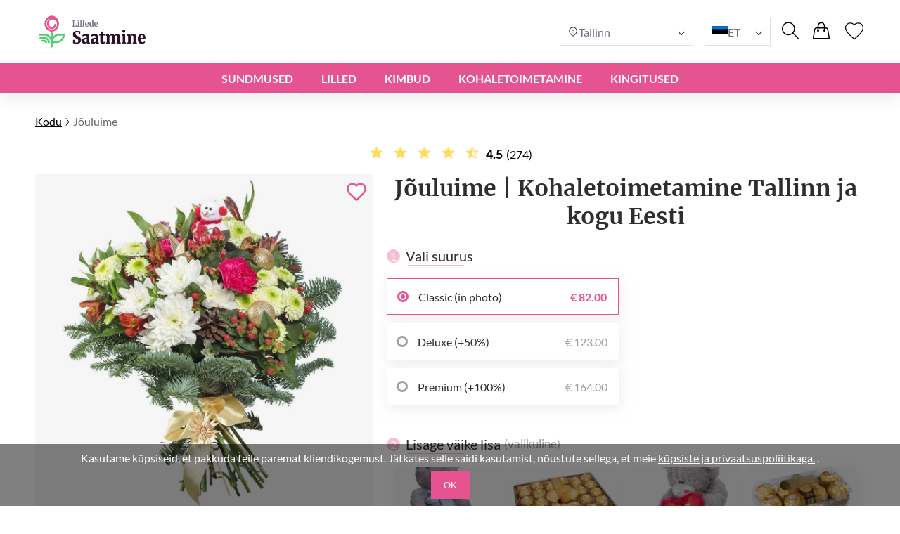

--- FILE ---
content_type: text/html; charset=UTF-8
request_url: https://lilledesaatmine.ee/jouluime/
body_size: 21768
content:
<!DOCTYPE html>
<html lang="et">
<head>
    <meta charset="UTF-8" />
    <meta http-equiv="X-UA-Compatible" content="IE=edge" />
    <title>Jõuluime - Saada lilli Internetis</title>

    <link rel="canonical" href="https://lilledesaatmine.ee/jouluime/" />
    <link rel="alternate" hreflang="en-GB" href="https://myexpressflowers.co.uk/christmas-wonder/" />
    <link rel="alternate" hreflang="x-default" href="https://myexpressflowers.co.uk/christmas-wonder/" />
    <link rel="alternate" hreflang="en-CY" href="https://myexpressflowers.com.cy/christmas-wonder/" />
    <link rel="alternate" hreflang="ru-CY" href="https://myexpressflowers.com.cy/ru/christmas-wonder/" />
    <link rel="alternate" hreflang="el-CY" href="https://myexpressflowers.com.cy/el/christmas-wonder/" />
    <link rel="alternate" hreflang="en-QA" href="https://flowerdelivery.qa/christmas-wonder/" />
    <link rel="alternate" hreflang="en-BE" href="https://bloemenexpress.be/en/christmas-wonder/" />
    <link rel="alternate" hreflang="nl-BE" href="https://bloemenexpress.be/kerstwonder/" />
    <link rel="alternate" hreflang="fr-BE" href="https://bloemenexpress.be/fr/merveille-de-noel/" />
    <link rel="alternate" hreflang="en-EE" href="https://lilledesaatmine.ee/en/christmas-wonder/" />
    <link rel="alternate" hreflang="ru-EE" href="https://lilledesaatmine.ee/ru/christmas-wonder/" />
    <link rel="alternate" hreflang="et-EE" href="https://lilledesaatmine.ee/jouluime/" />
    <link rel="alternate" hreflang="en-TR" href="https://cicekdeniz.com/en/christmas-wonder/" />
    <link rel="alternate" hreflang="ru-TR" href="https://cicekdeniz.com/ru/christmas-wonder/" />
    <link rel="alternate" hreflang="tr" href="https://cicekdeniz.com/yilbasi-harikasi/" />
    <link rel="alternate" hreflang="en-AE" href="https://expressflowers.ae/christmas-wonder/" />
    <link rel="alternate" hreflang="ru-AE" href="https://expressflowers.ae/ru/christmas-wonder/" />
    <link rel="alternate" hreflang="en-NO" href="https://ekspressblomster.no/en/christmas-wonder/" />
    <link rel="alternate" hreflang="no" href="https://ekspressblomster.no/juleeventyr/" />
    <link rel="alternate" hreflang="en-HU" href="https://expresszvirag.hu/en/christmas-wonder/" />
    <link rel="alternate" hreflang="hu" href="https://expresszvirag.hu/karacsonyi-csoda/" />
    <link rel="alternate" hreflang="en-GR" href="https://expressflowers.gr/en/christmas-wonder/" />
    <link rel="alternate" hreflang="el-GR" href="https://expressflowers.gr/8ayma-twn-xristoygennwn/" />
    <link rel="alternate" hreflang="en-IL" href="https://flowerdelivery.co.il/en/christmas-wonder/" />
    <link rel="alternate" hreflang="ru-IL" href="https://flowerdelivery.co.il/ru/christmas-wonder/" />
    <link rel="alternate" hreflang="he-IL" href="https://flowerdelivery.co.il/christmas-wonder/" />
    <link rel="alternate" hreflang="en-FI" href="https://kukkaexpress.fi/en/christmas-wonder/" />
    <link rel="alternate" hreflang="fi" href="https://kukkaexpress.fi/joulun-ihme/" />
    <link rel="alternate" hreflang="en-RS" href="https://cvetekspres.rs/en/christmas-wonder/" />
    <link rel="alternate" hreflang="ru-RS" href="https://cvetekspres.rs/ru/christmas-wonder/" />
    <link rel="alternate" hreflang="sr-RS" href="https://cvetekspres.rs/bozicno-cudo/" />
    <link rel="alternate" hreflang="en-PT" href="https://floresexpress.pt/en/christmas-wonder/" />
    <link rel="alternate" hreflang="pt" href="https://floresexpress.pt/maravilha-de-natal/" />
    <link rel="alternate" hreflang="en-DK" href="https://eflowers.dk/en/christmas-wonder/" />
    <link rel="alternate" hreflang="da-DK" href="https://eflowers.dk/julens-vidunder/" />
    <link rel="alternate" hreflang="en-CH" href="https://expressflowers.ch/en/christmas-wonder/" />
    <link rel="alternate" hreflang="fr-CH" href="https://expressflowers.ch/fr/merveille-de-noel/" />
    <link rel="alternate" hreflang="de-CH" href="https://expressflowers.ch/wintermagie/" />
    <link rel="alternate" hreflang="en-AT" href="https://blumen365.at/en/christmas-wonder/" />
    <link rel="alternate" hreflang="de-AT" href="https://blumen365.at/weihnachtswunder/" />

    <meta name="description" content="&quot;Jõuluime&quot; on suurepärane kaunistus teie peole või olulise sündmuse täiendamiseks. Telli juba täna, et tellimus jõuaks kohale samal või järgmisel päeval." />
    <meta name="viewport" content="width=device-width, initial-scale=1.0" />
    <!-- Google Tag Manager -->
<script>(function(w,d,s,l,i){w[l]=w[l]||[];w[l].push({'gtm.start':
new Date().getTime(),event:'gtm.js'});var f=d.getElementsByTagName(s)[0],
j=d.createElement(s),dl=l!='dataLayer'?'&l='+l:'';j.async=true;j.src=
'https://www.googletagmanager.com/gtm.js?id='+i+dl;f.parentNode.insertBefore(j,f);
})(window,document,'script','dataLayer','GTM-TSQQJKW4');</script>
<!-- End Google Tag Manager -->
<meta name="google-site-verification" content="YQvOEz5gMGBdQhC7uW9-2TwhPoggVI4JXz9hFEKovxo" />
<meta name="trustpilot-one-time-domain-verification-id" content="c561ca56-3fe3-43f1-833b-0b6025f630a3"/>

    <link rel="shortcut icon" href="https://lilledesaatmine.ee/favicon.ico" type="image/x-icon" />

    <link rel="stylesheet" href="https://lilledesaatmine.ee/theme/common/css/style.css" />
    <link rel="stylesheet" href="https://lilledesaatmine.ee/theme/common/css/daterangepicker.css" />
    <link rel="stylesheet" href="https://lilledesaatmine.ee/theme/common/css/owl.carousel.min.css" />


    <script type="application/ld+json">
{
  "@context": "https://schema.org/",
  "@type": "Product",
  "sku": "817",
  "name": "Jõuluime",
  "image": "https://lilledesaatmine.ee/storage/2022/08/29/5dc8e72c1d07983c843a8c75e22af53c.jpg",
  "description": "Kaunis lillekimp koos kuuseokstega on kokku pandud pidulike pühadekaunistustega, mis teeb sellest tõeliselt erilise kingituse. Mõned esemed võivad pildist erineda.",
  "brand": {
    "@type": "Brand",
    "name": "lilledesaatmine.ee"
  },
  "aggregateRating": {
    "@type": "AggregateRating",
    "bestRating": "5",
    "worstRating": "1",
    "ratingValue": "4.5",
    "ratingCount": "274"
  },
  "offers": {
    "@type": "Offer",
    "url": "https://lilledesaatmine.ee/jouluime/",
    "price": "82",
    "priceCurrency": "EUR",
    "itemCondition": "https://schema.org/NewCondition",
    "availability": "https://schema.org/InStock"
  }
}
</script>
    <script type="application/ld+json">
{
  "@context": "https://schema.org",
  "@type": "Event",
  "name": "🌹 Mother's Day",
  "endDate": "2026-05-15",
  "startDate": "2026-05-01",
  "description": "Kaunis lillekimp koos kuuseokstega on kokku pandud pidulike pühadekaunistustega, mis teeb sellest tõeliselt erilise kingituse. Mõned esemed võivad pildist erineda.",
  "eventStatus": "https://schema.org/EventScheduled",
  "eventAttendanceMode": "https://schema.org/OnlineEventAttendanceMode",
  "location": {
    "@type": "VirtualLocation",
    "url": "https://lilledesaatmine.ee/jouluime/"
  }
}
</script>

<script type="application/ld+json">
{
  "@context": "https://schema.org",
  "@type": "Event",
  "name": "💐 Father's Day",
  "endDate": "2026-06-19",
  "startDate": "2026-06-10",
  "description": "Kaunis lillekimp koos kuuseokstega on kokku pandud pidulike pühadekaunistustega, mis teeb sellest tõeliselt erilise kingituse. Mõned esemed võivad pildist erineda.",
  "eventStatus": "https://schema.org/EventScheduled",
  "eventAttendanceMode": "https://schema.org/OnlineEventAttendanceMode",
  "location": {
    "@type": "VirtualLocation",
    "url": "https://lilledesaatmine.ee/jouluime/"
  }
}
</script>

<script type="application/ld+json">
{
  "@context": "https://schema.org",
  "@type": "Event",
  "name": "🎄 Christmas",
  "endDate": "2026-12-25",
  "startDate": "2026-12-17",
  "description": "Kaunis lillekimp koos kuuseokstega on kokku pandud pidulike pühadekaunistustega, mis teeb sellest tõeliselt erilise kingituse. Mõned esemed võivad pildist erineda.",
  "eventStatus": "https://schema.org/EventScheduled",
  "eventAttendanceMode": "https://schema.org/OnlineEventAttendanceMode",
  "location": {
    "@type": "VirtualLocation",
    "url": "https://lilledesaatmine.ee/jouluime/"
  }
}
</script>
    <script type="application/ld+json">
{
  "@context": "https://schema.org/",
  "@type": "BreadcrumbList",
  "itemListElement": [{
    "@type": "ListItem",
    "position": 1,
    "name": "Kodu",
    "item": "https://lilledesaatmine.ee"
  },{
    "@type": "ListItem",
    "position": 2,
    "name": "Jõuluime",
    "item": "https://lilledesaatmine.ee/jouluime/"
  }]
}
</script>
    <script type="application/ld+json">
    {
      "@context": "https://schema.org",
      "foundingDate": "2022",
      "@type": "Organization",
      "name": "lilledesaatmine.ee",
      "url": "https://lilledesaatmine.ee",
      "email": "contact@lilledesaatmine.ee",
      "telephone": "",
      "logo": "",
      "address": {
        "@type": "PostalAddress",
        "postalCode": "10135",
        "addressCountry": "EE",
        "addressLocality": "Tallinn",
        "streetAddress": "Pille 7/4"
      },
      "contactPoint": {
        "@type": "ContactPoint",
        "contactType": "customer service",
        "telephone": "",
        "areaServed": "EE",
        "availableLanguage": ["en","ru","et"]
    },
    "sameAs" : [
        "https://www.facebook.com/myexpressflowers/",
        "https://www.instagram.com/myexpressflowers/",
        "https://www.youtube.com/channel/UCnIRJolCNF9GFmWGQlUlalw/about",
        "https://twitter.com/myexpressflower",
        "https://www.pinterest.com/myexpressflowers/"
    ]
  }
</script></head>



<body data-direction="ltr">

<!-- Google Tag Manager (noscript) -->
<noscript><iframe src="https://www.googletagmanager.com/ns.html?id=GTM-TSQQJKW4"
height="0" width="0" style="display:none;visibility:hidden"></iframe></noscript>
<!-- End Google Tag Manager (noscript) -->


<div class="header-bg"></div>
    <header>
        <div class="header-wrapper">
            <div class="header-top">
                <div class="header-left-block">
                    <div class="header-burger-menu">
                        <div class="header-burger-menu__icon-open">
                            <svg width="23" height="19" viewBox="0 0 23 19" fill="none" xmlns="http://www.w3.org/2000/svg">
                                <path fill="black"
                                    d="M0.280825 2.20757C0.0920737 2.01877 0 1.77932 0 1.48922C0 1.19912 0.0920737 0.959676 0.280825 0.77088C0.469576 0.582085 0.708967 0.48999 0.998999 0.48999H22.001C22.291 0.48999 22.5304 0.582085 22.7192 0.77088C22.9079 0.959676 23 1.19912 23 1.48922C23 1.77932 22.9079 2.01877 22.7192 2.20757C22.5304 2.39636 22.291 2.48846 22.001 2.48846H0.998999C0.708967 2.48846 0.469576 2.39636 0.280825 2.20757ZM22.7192 8.77395C22.9079 8.96275 23 9.20219 23 9.49229C23 9.78239 22.9079 10.0218 22.7192 10.2106C22.5304 10.3994 22.291 10.4915 22.001 10.4915H0.998999C0.708967 10.4915 0.469576 10.3994 0.280825 10.2106C0.0920737 10.0218 0 9.78239 0 9.49229C0 9.20219 0.0920737 8.96275 0.280825 8.77395C0.469576 8.58516 0.708967 8.49306 0.998999 8.49306H22.001C22.291 8.49306 22.5304 8.58516 22.7192 8.77395ZM22.7192 16.7724C22.9079 16.9612 23 17.2007 23 17.4908C23 17.7809 22.9079 18.0203 22.7192 18.2091C22.5304 18.3979 22.291 18.49 22.001 18.49H0.998999C0.708967 18.49 0.469576 18.3979 0.280825 18.2091C0.0920737 18.0203 0 17.7809 0 17.4908C0 17.2007 0.0920737 16.9612 0.280825 16.7724C0.469576 16.5836 0.708967 16.4915 0.998999 16.4915H22.001C22.291 16.4915 22.5304 16.5882 22.7192 16.7724Z"
                                />
                            </svg>
                        </div>
                        <div class="header-burger-menu__icon-close">
                            <svg xmlns="http://www.w3.org/2000/svg" width="28" height="28" viewBox="0 0 28 28" fill="none">
                                <path d="M22.0723 5L23 5.92772L5.92769 22.9993L5 22.0723L22.0723 5Z" fill="black"/>
                                <path d="M5.92769 5L23 22.0716L22.0723 23L5 5.92838L5.92769 5Z" fill="black"/>
                            </svg>
                        </div>
                        <div class="header-mobile-menu-wrapper">
                            <ul class="header-mobile-menu">
                                                                    <li class="header-mobile-menu-item">
                                        <a href="/lilled-igaks-sundmuseks/" class="header-mobile-menu-item__title">
                                            Sündmused
                                                                                            <div class="header-mobile-menu-item__icon-open">
                                                    <svg xmlns="http://www.w3.org/2000/svg" width="12" height="12" viewBox="0 0 12 12" fill="none">
                                                        <path d="M1.5374 3.47498C1.6624 3.34998 1.8104 3.28748 1.9814 3.28748C2.15207 3.28748 2.2999 3.34998 2.4249 3.47498L6.0874 7.13748L9.7624 3.46248C9.87907 3.34581 10.0249 3.28748 10.1999 3.28748C10.3749 3.28748 10.5249 3.34998 10.6499 3.47498C10.7749 3.59998 10.8374 3.74798 10.8374 3.91898C10.8374 4.08964 10.7749 4.23748 10.6499 4.36248L6.4374 8.56248C6.3874 8.61248 6.33324 8.64798 6.2749 8.66898C6.21657 8.68964 6.15407 8.69998 6.0874 8.69998C6.02074 8.69998 5.95824 8.68964 5.8999 8.66898C5.84157 8.64798 5.7874 8.61248 5.7374 8.56248L1.5249 4.34997C1.40824 4.23331 1.3499 4.08964 1.3499 3.91898C1.3499 3.74798 1.4124 3.59998 1.5374 3.47498Z" fill="#2E2E2E"/>
                                                    </svg>
                                                </div>
                                                                                    </a>

                                                                                    <ul class="header-mobile-submenu header-mega-submenu">
                                                                                                    <li class="header-mobile-submenu-col">
                                                                                                                    <a href="/pulmalilled/"
                                                            class="header-mobile-submenu-item header-submenu-title"
                                                            >
                                                                                                                                Pulmad
                                                            </a>
                                                                                                                    <a href="/romantilised-lillekimbud/"
                                                            class="header-mobile-submenu-item"
                                                            >
                                                                                                                                Armastus ja Romantika
                                                            </a>
                                                                                                                    <a href="/mul-on-kahju-lilled/"
                                                            class="header-mobile-submenu-item"
                                                            >
                                                                                                                                Mul on kahju
                                                            </a>
                                                                                                                    <a href="/aitah-lilled/"
                                                            class="header-mobile-submenu-item"
                                                            >
                                                                                                                                Aitäh
                                                            </a>
                                                                                                                    <a href="/lilled-vastsundinutele/"
                                                            class="header-mobile-submenu-item"
                                                            >
                                                                                                                                Lapse sünd
                                                            </a>
                                                                                                                    <a href="/kingitus-ettevottele/"
                                                            class="header-mobile-submenu-item"
                                                            >
                                                                                                                                Kingitus ettevõttele
                                                            </a>
                                                                                                                    <a href="/lilled-kooli-lopetamise-puhul/"
                                                            class="header-mobile-submenu-item"
                                                            >
                                                                                                                                Lõpetamine
                                                            </a>
                                                                                                            </li>
                                                                                                    <li class="header-mobile-submenu-col">
                                                                                                                    <a href="/uus-kodu-lilled/"
                                                            class="header-mobile-submenu-item"
                                                            >
                                                                                                                                Uus kodu
                                                            </a>
                                                                                                                    <a href="/lilled-aastapaevaks/"
                                                            class="header-mobile-submenu-item"
                                                            >
                                                                                                                                Aastapäev
                                                            </a>
                                                                                                                    <a href="/lilled-jouludeks/"
                                                            class="header-mobile-submenu-item"
                                                            >
                                                                                                                                Jõulud
                                                            </a>
                                                                                                                    <a href="/tere-tulemast-koju/"
                                                            class="header-mobile-submenu-item"
                                                            >
                                                                                                                                Tere tulemast koju
                                                            </a>
                                                                                                                    <a href="/onnesoovi-lilled/"
                                                            class="header-mobile-submenu-item"
                                                            >
                                                                                                                                Edu
                                                            </a>
                                                                                                                    <a href="/saa-terveks-lilled/"
                                                            class="header-mobile-submenu-item"
                                                            >
                                                                                                                                Saa ruttu terveks
                                                            </a>
                                                                                                            </li>
                                                                                                    <li class="header-mobile-submenu-col">
                                                                                                                    <a href="/lilled-matusele/"
                                                            class="header-mobile-submenu-item"
                                                            >
                                                                                                                                Matused
                                                            </a>
                                                                                                                    <a href="/lilled-sobrapaevaks/"
                                                            class="header-mobile-submenu-item"
                                                            >
                                                                                                                                Valentinipäev
                                                            </a>
                                                                                                                    <a href="/lilled-naistepaevaks/"
                                                            class="header-mobile-submenu-item"
                                                            >
                                                                                                                                Rahvusvaheline naistepäev
                                                            </a>
                                                                                                                    <a href="/lilled-lihavottepuhadeks/"
                                                            class="header-mobile-submenu-item"
                                                            >
                                                                                                                                Lihavõtted
                                                            </a>
                                                                                                                    <a href="/lilled-emadepaevaks/"
                                                            class="header-mobile-submenu-item"
                                                            >
                                                                                                                                Emadepäev
                                                            </a>
                                                                                                                    <a href="/lilled-isadepaevaks/"
                                                            class="header-mobile-submenu-item"
                                                            >
                                                                                                                                Isadepäev
                                                            </a>
                                                                                                            </li>
                                                                                                    <li class="header-mobile-submenu-col">
                                                                                                                    <a href="/lilled-sunnipaevaks/"
                                                            class="header-mobile-submenu-item header-submenu-title"
                                                            >
                                                                                                                                Sünnipäev
                                                            </a>
                                                                                                                    <a href="/lilled-ema-sunnipaevaks/"
                                                            class="header-mobile-submenu-item"
                                                            >
                                                                                                                                Ema sünnipäev
                                                            </a>
                                                                                                                    <a href="/lilled-isa-sunnipaevaks/"
                                                            class="header-mobile-submenu-item"
                                                            >
                                                                                                                                Isa sünnipäev
                                                            </a>
                                                                                                                    <a href="/lilled-ode-sunnipaevaks/"
                                                            class="header-mobile-submenu-item"
                                                            >
                                                                                                                                Õe sünnipäev
                                                            </a>
                                                                                                                    <a href="/lilled-venna-sunnipaevaks/"
                                                            class="header-mobile-submenu-item"
                                                            >
                                                                                                                                Venna sünnipäev
                                                            </a>
                                                                                                                    <a href="/lilled-sobra-sunnipaevaks/"
                                                            class="header-mobile-submenu-item"
                                                            >
                                                                                                                                Sõbra sünnipäev
                                                            </a>
                                                                                                            </li>
                                                                                                    <li class="header-mobile-submenu-col">
                                                                                                                    <a href="/lilled-abikaasa-sunnipaevaks/"
                                                            class="header-mobile-submenu-item"
                                                            >
                                                                                                                                Abikaasa sünnipäev
                                                            </a>
                                                                                                                    <a href="/lilled-tutre-sunnipaevaks/"
                                                            class="header-mobile-submenu-item"
                                                            >
                                                                                                                                Tütre sünnipäev
                                                            </a>
                                                                                                                    <a href="/lilled-vanaema-sunnipaevaks/"
                                                            class="header-mobile-submenu-item"
                                                            >
                                                                                                                                Vanaema sünnipäev
                                                            </a>
                                                                                                                    <a href="/lilled-vanaisa-sunnipaevaks/"
                                                            class="header-mobile-submenu-item"
                                                            >
                                                                                                                                Vanaisa sünnipäev
                                                            </a>
                                                                                                            </li>
                                                                                            </ul>
                                                                            </li>
                                                                    <li class="header-mobile-menu-item">
                                        <a href="/lilled/" class="header-mobile-menu-item__title">
                                            Lilled
                                                                                            <div class="header-mobile-menu-item__icon-open">
                                                    <svg xmlns="http://www.w3.org/2000/svg" width="12" height="12" viewBox="0 0 12 12" fill="none">
                                                        <path d="M1.5374 3.47498C1.6624 3.34998 1.8104 3.28748 1.9814 3.28748C2.15207 3.28748 2.2999 3.34998 2.4249 3.47498L6.0874 7.13748L9.7624 3.46248C9.87907 3.34581 10.0249 3.28748 10.1999 3.28748C10.3749 3.28748 10.5249 3.34998 10.6499 3.47498C10.7749 3.59998 10.8374 3.74798 10.8374 3.91898C10.8374 4.08964 10.7749 4.23748 10.6499 4.36248L6.4374 8.56248C6.3874 8.61248 6.33324 8.64798 6.2749 8.66898C6.21657 8.68964 6.15407 8.69998 6.0874 8.69998C6.02074 8.69998 5.95824 8.68964 5.8999 8.66898C5.84157 8.64798 5.7874 8.61248 5.7374 8.56248L1.5249 4.34997C1.40824 4.23331 1.3499 4.08964 1.3499 3.91898C1.3499 3.74798 1.4124 3.59998 1.5374 3.47498Z" fill="#2E2E2E"/>
                                                    </svg>
                                                </div>
                                                                                    </a>

                                                                                    <ul class="header-mobile-submenu header-mega-submenu">
                                                                                                    <li class="header-mobile-submenu-col">
                                                                                                                    <a href="#"
                                                            class="header-mobile-submenu-item header-submenu-title"
                                                            >
                                                                                                                                Tüübi järgi
                                                            </a>
                                                                                                                    <a href="/rooside-kohaletoimetamine/"
                                                            class="header-mobile-submenu-item"
                                                            >
                                                                                                                                Roosid
                                                            </a>
                                                                                                                    <a href="/pojengide-kohaletoimetamine/"
                                                            class="header-mobile-submenu-item"
                                                            >
                                                                                                                                Pojengid
                                                            </a>
                                                                                                                    <a href="/liiliate-kohaletoimetamine/"
                                                            class="header-mobile-submenu-item"
                                                            >
                                                                                                                                Liiliad
                                                            </a>
                                                                                                                    <a href="/tulpide-kohaletoimetamine/"
                                                            class="header-mobile-submenu-item"
                                                            >
                                                                                                                                Tulbid
                                                            </a>
                                                                                                                    <a href="/gerberade-kohaletoimetamine/"
                                                            class="header-mobile-submenu-item"
                                                            >
                                                                                                                                Gerberad
                                                            </a>
                                                                                                                    <a href="/hortensia-kohaletoimetamine/"
                                                            class="header-mobile-submenu-item"
                                                            >
                                                                                                                                Hortensia
                                                            </a>
                                                                                                            </li>
                                                                                                    <li class="header-mobile-submenu-col">
                                                                                                                    <a href="/paevalillede-kohaletoimetamine/"
                                                            class="header-mobile-submenu-item"
                                                            >
                                                                                                                                Päevalilled
                                                            </a>
                                                                                                                    <a href="/alstroemeria-kohaletoimetamine/"
                                                            class="header-mobile-submenu-item"
                                                            >
                                                                                                                                Alstroemeeriad
                                                            </a>
                                                                                                                    <a href="/krusanteemide-kohaletoimetamine/"
                                                            class="header-mobile-submenu-item"
                                                            >
                                                                                                                                Krüsanteemid
                                                            </a>
                                                                                                                    <a href="/orhideede-kohaletoimetamine/"
                                                            class="header-mobile-submenu-item"
                                                            >
                                                                                                                                Orhideed
                                                            </a>
                                                                                                                    <a href="/iiriste-kohaletoimetamine/"
                                                            class="header-mobile-submenu-item"
                                                            >
                                                                                                                                Iirised
                                                            </a>
                                                                                                                    <a href="/nelkide-kohaletoimetamine/"
                                                            class="header-mobile-submenu-item"
                                                            >
                                                                                                                                Nelgid
                                                            </a>
                                                                                                            </li>
                                                                                                    <li class="header-mobile-submenu-col">
                                                                                                                    <a href="#"
                                                            class="header-mobile-submenu-item header-submenu-title"
                                                            >
                                                                                                                                Hooaja järgi
                                                            </a>
                                                                                                                    <a href="/suvised-lillekimbud/"
                                                            class="header-mobile-submenu-item"
                                                            >
                                                                                                                                Suvised kimbud
                                                            </a>
                                                                                                                    <a href="/kevadised-lillekimbud/"
                                                            class="header-mobile-submenu-item"
                                                            >
                                                                                                                                Kevadised kimbud
                                                            </a>
                                                                                                                    <a href="/sugisesed-lillekimbud/"
                                                            class="header-mobile-submenu-item"
                                                            >
                                                                                                                                Sügisesed kimbud
                                                            </a>
                                                                                                                    <a href="/talvised-lillekimbud/"
                                                            class="header-mobile-submenu-item"
                                                            >
                                                                                                                                Talvised kimbud
                                                            </a>
                                                                                                            </li>
                                                                                                    <li class="header-mobile-submenu-col">
                                                                                                                    <a href="#"
                                                            class="header-mobile-submenu-item header-submenu-title"
                                                            >
                                                                                                                                Värvi järgi
                                                            </a>
                                                                                                                    <a href="/punased-lilled/"
                                                            class="header-mobile-submenu-item"
                                                            >
                                                                                                                                    <span class="color-circle" style="background: #E32A2A"></span>
                                                                                                                                Punane
                                                            </a>
                                                                                                                    <a href="/sinised-lilled/"
                                                            class="header-mobile-submenu-item"
                                                            >
                                                                                                                                    <span class="color-circle" style="background: #2A8DE9"></span>
                                                                                                                                Sinine
                                                            </a>
                                                                                                                    <a href="/roosi-lilled/"
                                                            class="header-mobile-submenu-item"
                                                            >
                                                                                                                                    <span class="color-circle" style="background: #EF31BA"></span>
                                                                                                                                Roos
                                                            </a>
                                                                                                                    <a href="/kollased-lilled/"
                                                            class="header-mobile-submenu-item"
                                                            >
                                                                                                                                    <span class="color-circle" style="background: #E9D526"></span>
                                                                                                                                Kollane
                                                            </a>
                                                                                                                    <a href="/oranid-lilled/"
                                                            class="header-mobile-submenu-item"
                                                            >
                                                                                                                                    <span class="color-circle" style="background: #EF9F28"></span>
                                                                                                                                Oranž
                                                            </a>
                                                                                                                    <a href="/valged-lilled/"
                                                            class="header-mobile-submenu-item"
                                                            >
                                                                                                                                    <span class="color-circle" style="background: #FFFFFF"></span>
                                                                                                                                Valge
                                                            </a>
                                                                                                                    <a href="/pastelsed-lilled/"
                                                            class="header-mobile-submenu-item"
                                                            >
                                                                                                                                    <span class="color-circle" style="background: #FFF7E3"></span>
                                                                                                                                Pastelne
                                                            </a>
                                                                                                            </li>
                                                                                                    <li class="header-mobile-submenu-col">
                                                                                                                    <a href="/mitmevarvilised-lilled/"
                                                            class="header-mobile-submenu-item"
                                                            >
                                                                                                                                    <span class="color-circle" style="background: #000000"></span>
                                                                                                                                Mitmevärviline
                                                            </a>
                                                                                                                    <a href="/violetsed-lilled/"
                                                            class="header-mobile-submenu-item"
                                                            >
                                                                                                                                    <span class="color-circle" style="background: #6A31E4"></span>
                                                                                                                                Violetne
                                                            </a>
                                                                                                                    <a href="#"
                                                            class="header-mobile-submenu-item header-submenu-title"
                                                            >
                                                                                                                                Hinna järgi
                                                            </a>
                                                                                                                    <a href="/lilled-alla-50/"
                                                            class="header-mobile-submenu-item"
                                                            >
                                                                                                                                alla 50$
                                                            </a>
                                                                                                                    <a href="/lilled-alla-80/"
                                                            class="header-mobile-submenu-item"
                                                            >
                                                                                                                                alla 80$
                                                            </a>
                                                                                                                    <a href="/lilled-alla-100/"
                                                            class="header-mobile-submenu-item"
                                                            >
                                                                                                                                alla 100$
                                                            </a>
                                                                                                                    <a href="/lilled-alla-150/"
                                                            class="header-mobile-submenu-item"
                                                            >
                                                                                                                                alla 150$
                                                            </a>
                                                                                                                    <a href="/lilled-alla-200/"
                                                            class="header-mobile-submenu-item"
                                                            >
                                                                                                                                alla 200$
                                                            </a>
                                                                                                            </li>
                                                                                            </ul>
                                                                            </li>
                                                                    <li class="header-mobile-menu-item">
                                        <a href="#" class="header-mobile-menu-item__title">
                                            KIMBUD
                                                                                            <div class="header-mobile-menu-item__icon-open">
                                                    <svg xmlns="http://www.w3.org/2000/svg" width="12" height="12" viewBox="0 0 12 12" fill="none">
                                                        <path d="M1.5374 3.47498C1.6624 3.34998 1.8104 3.28748 1.9814 3.28748C2.15207 3.28748 2.2999 3.34998 2.4249 3.47498L6.0874 7.13748L9.7624 3.46248C9.87907 3.34581 10.0249 3.28748 10.1999 3.28748C10.3749 3.28748 10.5249 3.34998 10.6499 3.47498C10.7749 3.59998 10.8374 3.74798 10.8374 3.91898C10.8374 4.08964 10.7749 4.23748 10.6499 4.36248L6.4374 8.56248C6.3874 8.61248 6.33324 8.64798 6.2749 8.66898C6.21657 8.68964 6.15407 8.69998 6.0874 8.69998C6.02074 8.69998 5.95824 8.68964 5.8999 8.66898C5.84157 8.64798 5.7874 8.61248 5.7374 8.56248L1.5249 4.34997C1.40824 4.23331 1.3499 4.08964 1.3499 3.91898C1.3499 3.74798 1.4124 3.59998 1.5374 3.47498Z" fill="#2E2E2E"/>
                                                    </svg>
                                                </div>
                                                                                    </a>

                                                                                    <ul class="header-mobile-submenu header-mega-submenu">
                                                                                                    <li class="header-mobile-submenu-col">
                                                                                                                    <a href="/koik-kimbud/"
                                                            class="header-mobile-submenu-item"
                                                            >
                                                                                                                                Kõik kimbud
                                                            </a>
                                                                                                            </li>
                                                                                                    <li class="header-mobile-submenu-col">
                                                                                                                    <a href="/lilled-karbis/"
                                                            class="header-mobile-submenu-item"
                                                            >
                                                                                                                                Lilled kastides
                                                            </a>
                                                                                                            </li>
                                                                                                    <li class="header-mobile-submenu-col">
                                                                                                                    <a href="/lillekorvid/"
                                                            class="header-mobile-submenu-item"
                                                            >
                                                                                                                                Lillekorvid
                                                            </a>
                                                                                                            </li>
                                                                                                    <li class="header-mobile-submenu-col">
                                                                                                                    <a href="/suured-lillekimbud/"
                                                            class="header-mobile-submenu-item"
                                                            >
                                                                                                                                Suured kimbud
                                                            </a>
                                                                                                            </li>
                                                                                                    <li class="header-mobile-submenu-col">
                                                                                                                    <a href="/miniatuursed-kimbud/"
                                                            class="header-mobile-submenu-item"
                                                            >
                                                                                                                                Miniatuursed kimbud
                                                            </a>
                                                                                                            </li>
                                                                                                    <li class="header-mobile-submenu-col">
                                                                                                                    <a href="/kompositsioonid-lastele/"
                                                            class="header-mobile-submenu-item"
                                                            >
                                                                                                                                Kompositsioonid lastele
                                                            </a>
                                                                                                            </li>
                                                                                                    <li class="header-mobile-submenu-col">
                                                                                                                    <a href="/luksuslikud-lilled/"
                                                            class="header-mobile-submenu-item"
                                                            >
                                                                                                                                Luksuslikud lilled
                                                            </a>
                                                                                                            </li>
                                                                                            </ul>
                                                                            </li>
                                                                    <li class="header-mobile-menu-item">
                                        <a href="#" class="header-mobile-menu-item__title">
                                            KOHALETOIMETAMINE
                                                                                            <div class="header-mobile-menu-item__icon-open">
                                                    <svg xmlns="http://www.w3.org/2000/svg" width="12" height="12" viewBox="0 0 12 12" fill="none">
                                                        <path d="M1.5374 3.47498C1.6624 3.34998 1.8104 3.28748 1.9814 3.28748C2.15207 3.28748 2.2999 3.34998 2.4249 3.47498L6.0874 7.13748L9.7624 3.46248C9.87907 3.34581 10.0249 3.28748 10.1999 3.28748C10.3749 3.28748 10.5249 3.34998 10.6499 3.47498C10.7749 3.59998 10.8374 3.74798 10.8374 3.91898C10.8374 4.08964 10.7749 4.23748 10.6499 4.36248L6.4374 8.56248C6.3874 8.61248 6.33324 8.64798 6.2749 8.66898C6.21657 8.68964 6.15407 8.69998 6.0874 8.69998C6.02074 8.69998 5.95824 8.68964 5.8999 8.66898C5.84157 8.64798 5.7874 8.61248 5.7374 8.56248L1.5249 4.34997C1.40824 4.23331 1.3499 4.08964 1.3499 3.91898C1.3499 3.74798 1.4124 3.59998 1.5374 3.47498Z" fill="#2E2E2E"/>
                                                    </svg>
                                                </div>
                                                                                    </a>

                                                                                    <ul class="header-mobile-submenu header-mega-submenu">
                                                                                                    <li class="header-mobile-submenu-col">
                                                                                                                    <a href="/lilled-tanaseks-paevaks/"
                                                            class="header-mobile-submenu-item header-submenu-title"
                                                            >
                                                                                                                                Sama päev
                                                            </a>
                                                                                                                    <a href="/lilled-jargmiseks-paevaks/"
                                                            class="header-mobile-submenu-item header-submenu-title"
                                                            >
                                                                                                                                Järgmine päev
                                                            </a>
                                                                                                            </li>
                                                                                                    <li class="header-mobile-submenu-col">
                                                                                                                    <a href="#"
                                                            class="header-mobile-submenu-item header-submenu-title"
                                                            >
                                                                                                                                RAHVUSVAHELINE
                                                            </a>
                                                                                                                    <a href="/lillede-kohaletoimetamine-austria/"
                                                            class="header-mobile-submenu-item"
                                                            >
                                                                                                                                Austria
                                                            </a>
                                                                                                                    <a href="/lillede-kohaletoimetamine-belgia/"
                                                            class="header-mobile-submenu-item"
                                                            >
                                                                                                                                Belgia
                                                            </a>
                                                                                                                    <a href="/lillede-kohaletoimetamine-kupros/"
                                                            class="header-mobile-submenu-item"
                                                            >
                                                                                                                                Küpros
                                                            </a>
                                                                                                                    <a href="/lillede-kohaletoimetamine-prantsusmaa/"
                                                            class="header-mobile-submenu-item"
                                                            >
                                                                                                                                Prantsusmaa
                                                            </a>
                                                                                                                    <a href="/lillede-kohaletoimetamine-saksamaa/"
                                                            class="header-mobile-submenu-item"
                                                            >
                                                                                                                                Saksamaa
                                                            </a>
                                                                                                            </li>
                                                                                                    <li class="header-mobile-submenu-col">
                                                                                                                    <a href="/lillede-kohaletoimetamine-holland/"
                                                            class="header-mobile-submenu-item"
                                                            >
                                                                                                                                Holland
                                                            </a>
                                                                                                                    <a href="#"
                                                            class="header-mobile-submenu-item"
                                                            >
                                                                                                                                
                                                            </a>
                                                                                                                    <a href="/lillede-kohaletoimetamine-sveits/"
                                                            class="header-mobile-submenu-item"
                                                            >
                                                                                                                                Šveits
                                                            </a>
                                                                                                            </li>
                                                                                                    <li class="header-mobile-submenu-col">
                                                                                                                    <a href="#"
                                                            class="header-mobile-submenu-item header-submenu-title"
                                                            >
                                                                                                                                LINN
                                                            </a>
                                                                                                                    <a href="/lillede-kohaletoimetamine-parnu/"
                                                            class="header-mobile-submenu-item"
                                                            >
                                                                                                                                Pärnu
                                                            </a>
                                                                                                                    <a href="/lillede-kohaletoimetamine-paide/"
                                                            class="header-mobile-submenu-item"
                                                            >
                                                                                                                                Paide
                                                            </a>
                                                                                                                    <a href="/lillede-kohaletoimetamine-tallinn/"
                                                            class="header-mobile-submenu-item"
                                                            >
                                                                                                                                Tallinn
                                                            </a>
                                                                                                                    <a href="/lillede-kohaletoimetamine-tartu/"
                                                            class="header-mobile-submenu-item"
                                                            >
                                                                                                                                Tartu
                                                            </a>
                                                                                                                    <a href="/lillede-kohaletoimetamine-narva/"
                                                            class="header-mobile-submenu-item"
                                                            >
                                                                                                                                Narva
                                                            </a>
                                                                                                                    <a href="/lillede-kohaletoimetamine-kohtla-jarve/"
                                                            class="header-mobile-submenu-item"
                                                            >
                                                                                                                                Kohtla-Järve
                                                            </a>
                                                                                                                    <a href="/lillede-kohaletoimetamine-viljandi/"
                                                            class="header-mobile-submenu-item"
                                                            >
                                                                                                                                Viljandi
                                                            </a>
                                                                                                                    <a href="/lillede-kohaletoimetamine-rakvere/"
                                                            class="header-mobile-submenu-item"
                                                            >
                                                                                                                                Rakvere
                                                            </a>
                                                                                                                    <a href="/lillede-kohaletoimetamine-maardu/"
                                                            class="header-mobile-submenu-item"
                                                            >
                                                                                                                                Maardu
                                                            </a>
                                                                                                                    <a href="/lillede-kohaletoimetamine-kuressaare/"
                                                            class="header-mobile-submenu-item"
                                                            >
                                                                                                                                Kuressaare
                                                            </a>
                                                                                                                    <a href="/lillede-kohaletoimetamine-sillamae/"
                                                            class="header-mobile-submenu-item"
                                                            >
                                                                                                                                Sillamäe
                                                            </a>
                                                                                                                    <a href="/lillede-kohaletoimetamine-voru/"
                                                            class="header-mobile-submenu-item"
                                                            >
                                                                                                                                Võru
                                                            </a>
                                                                                                                    <a href="/lillede-kohaletoimetamine-johvi/"
                                                            class="header-mobile-submenu-item"
                                                            >
                                                                                                                                Jõhvi
                                                            </a>
                                                                                                                    <a href="/lillede-kohaletoimetamine-haapsalu/"
                                                            class="header-mobile-submenu-item"
                                                            >
                                                                                                                                Haapsalu
                                                            </a>
                                                                                                                    <a href="/lillede-kohaletoimetamine-keila/"
                                                            class="header-mobile-submenu-item"
                                                            >
                                                                                                                                Keila
                                                            </a>
                                                                                                            </li>
                                                                                            </ul>
                                                                            </li>
                                                                    <li class="header-mobile-menu-item">
                                        <a href="/kingitused/" class="header-mobile-menu-item__title">
                                            Kingitused
                                                                                    </a>

                                                                            </li>
                                                            </ul>
                            <div class="header-mobile-options">
                                <div class="custom-select header-selector header-selector_city">
                                    <div class="custom-select__selected header-selector__selected">
                                                                                                                                                                                                                                                                                                                                                                                                                                                                                                                                                                                                                                                                                                                                                                                                                                                                                                                                                                                                                                                                                                                                                                                                                                            <svg xmlns="http://www.w3.org/2000/svg" width="16" height="16" viewBox="0 0 16 16" fill="none">
                                                        <path d="M3.89536 3.0453C4.98399 1.95668 6.46048 1.34509 8.00003 1.34509C9.53958 1.34509 11.0161 1.95668 12.1047 3.0453C13.1933 4.13393 13.8049 5.61042 13.8049 7.14997C13.8049 8.68952 13.1933 10.166 12.1047 11.2546L11.3134 12.0373C10.73 12.6093 9.97336 13.3453 9.0427 14.2453C8.76298 14.5158 8.38912 14.6669 8.00003 14.6669C7.61094 14.6669 7.23708 14.5158 6.95736 14.2453L4.63003 11.9813C4.3367 11.694 4.0927 11.452 3.89536 11.2546C3.35631 10.7156 2.9287 10.0757 2.63696 9.37141C2.34522 8.66713 2.19507 7.91228 2.19507 7.14997C2.19507 6.38765 2.34522 5.6328 2.63696 4.92852C2.9287 4.22424 3.35631 3.58432 3.89536 3.0453ZM11.3974 3.75197C10.9511 3.30578 10.4214 2.95185 9.83837 2.71039C9.25536 2.46894 8.6305 2.34468 7.99946 2.34471C7.36842 2.34474 6.74357 2.46906 6.16058 2.71057C5.5776 2.95209 5.04788 3.30607 4.6017 3.7523C4.15551 4.19853 3.80158 4.72828 3.56012 5.31129C3.31866 5.8943 3.1944 6.51917 3.19443 7.1502C3.19447 7.78124 3.31879 8.40609 3.5603 8.98908C3.80182 9.57207 4.1558 10.1018 4.60203 10.548L5.59403 11.5266C6.13936 12.0606 6.82603 12.7273 7.6527 13.5266C7.74591 13.6167 7.87044 13.667 8.00003 13.667C8.12962 13.667 8.25415 13.6167 8.34736 13.5266L10.6107 11.3266C10.924 11.0193 11.186 10.76 11.3974 10.548C12.2984 9.64692 12.8045 8.42487 12.8045 7.15063C12.8045 5.8764 12.2984 4.65434 11.3974 3.7533V3.75197ZM8.00003 5.33263C8.26285 5.33263 8.52309 5.3844 8.76591 5.48498C9.00872 5.58555 9.22935 5.73297 9.41519 5.91881C9.60103 6.10465 9.74844 6.32528 9.84902 6.56809C9.9496 6.8109 10.0014 7.07115 10.0014 7.33397C10.0014 7.59679 9.9496 7.85703 9.84902 8.09985C9.74844 8.34266 9.60103 8.56328 9.41519 8.74912C9.22935 8.93497 9.00872 9.08238 8.76591 9.18296C8.52309 9.28354 8.26285 9.3353 8.00003 9.3353C7.47566 9.32573 6.97599 9.1107 6.60854 8.73648C6.24109 8.36227 6.03522 7.85876 6.03522 7.3343C6.03522 6.80984 6.24109 6.30634 6.60854 5.93212C6.97599 5.5579 7.47566 5.34287 8.00003 5.3333V5.33263ZM8.00003 6.33263C7.73446 6.33263 7.47977 6.43813 7.29198 6.62592C7.10419 6.81371 6.9987 7.0684 6.9987 7.33397C6.9987 7.59954 7.10419 7.85423 7.29198 8.04202C7.47977 8.2298 7.73446 8.3353 8.00003 8.3353C8.26104 8.32857 8.50909 8.22015 8.69132 8.03316C8.87355 7.84617 8.97553 7.5954 8.97553 7.3343C8.97553 7.07321 8.87355 6.82244 8.69132 6.63545C8.50909 6.44846 8.26104 6.34004 8.00003 6.3333V6.33263Z" fill="#2E2E2E"/>
                                                    </svg>
                                                    <span class="custom-select__selected-text">Tallinn</span>
                                                    <span class="header-selector__toggle">
                                                        <svg xmlns="http://www.w3.org/2000/svg" width="12" height="13" viewBox="0 0 12 13" fill="none">
                                                            <path d="M1.5374 4.97498C1.6624 4.84998 1.8104 4.78748 1.9814 4.78748C2.15207 4.78748 2.2999 4.84998 2.4249 4.97498L6.0874 8.63748L9.7624 4.96248C9.87907 4.84581 10.0249 4.78748 10.1999 4.78748C10.3749 4.78748 10.5249 4.84998 10.6499 4.97498C10.7749 5.09998 10.8374 5.24798 10.8374 5.41898C10.8374 5.58964 10.7749 5.73748 10.6499 5.86248L6.4374 10.0625C6.3874 10.1125 6.33324 10.148 6.2749 10.169C6.21657 10.1896 6.15407 10.2 6.0874 10.2C6.02074 10.2 5.95824 10.1896 5.8999 10.169C5.84157 10.148 5.7874 10.1125 5.7374 10.0625L1.5249 5.84997C1.40824 5.73331 1.3499 5.58964 1.3499 5.41898C1.3499 5.24798 1.4124 5.09998 1.5374 4.97498Z" fill="#2E2E2E"/>
                                                        </svg>
                                                    </span>
                                                                                                                                                                                                                                                                                                                                                                                                                                                            </div>
                                    <input type="hidden"
                                        name="city_id"
                                        value="604"
                                        class="custom-select__input"
                                    />
                                    <div class="custom-select-options header-selector-options">
                                                                                    <div data-value="90045" class="custom-select-options__item header-selector-options__item">
                                                Haapsalu
                                            </div>
                                                                                    <div data-value="90044" class="custom-select-options__item header-selector-options__item">
                                                Johvi
                                            </div>
                                                                                    <div data-value="90046" class="custom-select-options__item header-selector-options__item">
                                                Keila
                                            </div>
                                                                                    <div data-value="608" class="custom-select-options__item header-selector-options__item">
                                                Kohtla-Jarve
                                            </div>
                                                                                    <div data-value="90041" class="custom-select-options__item header-selector-options__item">
                                                Kuressaare
                                            </div>
                                                                                    <div data-value="90040" class="custom-select-options__item header-selector-options__item">
                                                Maardu
                                            </div>
                                                                                    <div data-value="606" class="custom-select-options__item header-selector-options__item">
                                                Narva
                                            </div>
                                                                                    <div data-value="10101" class="custom-select-options__item header-selector-options__item">
                                                Paide
                                            </div>
                                                                                    <div data-value="607" class="custom-select-options__item header-selector-options__item">
                                                Parnu
                                            </div>
                                                                                    <div data-value="90039" class="custom-select-options__item header-selector-options__item">
                                                Rakvere
                                            </div>
                                                                                    <div data-value="90042" class="custom-select-options__item header-selector-options__item">
                                                Sillamae
                                            </div>
                                                                                    <div data-value="604" class="custom-select-options__item header-selector-options__item">
                                                Tallinn
                                            </div>
                                                                                    <div data-value="605" class="custom-select-options__item header-selector-options__item">
                                                Tartu
                                            </div>
                                                                                    <div data-value="90038" class="custom-select-options__item header-selector-options__item">
                                                Viljandi
                                            </div>
                                                                                    <div data-value="90043" class="custom-select-options__item header-selector-options__item">
                                                Voru
                                            </div>
                                                                            </div>
                                </div>

                                <div class="header-selectors">
                                                                            <div class="custom-select header-selector header-selector_langs">
                                            <div class="custom-select__selected header-selector__selected">
                                                <img class="header-selector__img"
                                                    src="/storage/2022/10/27/56084a05356fc7a17371668cd0bd4becf6ad509b.png"
                                                    alt="Eesti flag"
                                                />
                                                <span class="header-selector__name">et</span>
                                                <span class="header-selector__toggle">
                                                    <svg xmlns="http://www.w3.org/2000/svg" width="12" height="13" viewBox="0 0 12 13" fill="none">
                                                        <path d="M1.5374 4.97498C1.6624 4.84998 1.8104 4.78748 1.9814 4.78748C2.15207 4.78748 2.2999 4.84998 2.4249 4.97498L6.0874 8.63748L9.7624 4.96248C9.87907 4.84581 10.0249 4.78748 10.1999 4.78748C10.3749 4.78748 10.5249 4.84998 10.6499 4.97498C10.7749 5.09998 10.8374 5.24798 10.8374 5.41898C10.8374 5.58964 10.7749 5.73748 10.6499 5.86248L6.4374 10.0625C6.3874 10.1125 6.33324 10.148 6.2749 10.169C6.21657 10.1896 6.15407 10.2 6.0874 10.2C6.02074 10.2 5.95824 10.1896 5.8999 10.169C5.84157 10.148 5.7874 10.1125 5.7374 10.0625L1.5249 5.84997C1.40824 5.73331 1.3499 5.58964 1.3499 5.41898C1.3499 5.24798 1.4124 5.09998 1.5374 4.97498Z" fill="#2E2E2E"/>
                                                    </svg>
                                                </span>
                                            </div>
                                            <ul class="custom-select-options header-selector-options">
                                                                                                    <li class="custom-select-options__item">
                                                        <a href="/en/christmas-wonder/" class="header-selector-options__item">
                                                            <img src="/storage/2022/10/27/a5b7a295cdf2157464bb24ed5173b38a3976756d.png"
                                                                class="header-selector__img"
                                                                alt="English flag"
                                                            />
                                                            <span class="header-selector__name">en</span>
                                                        </a>
                                                    </li>
                                                                                                    <li class="custom-select-options__item">
                                                        <a href="/ru/christmas-wonder/" class="header-selector-options__item">
                                                            <img src="/storage/2022/10/27/cdcac6697d12fd999c9d9ce2ae4f6fb9d2ad3def.png"
                                                                class="header-selector__img"
                                                                alt="Русский flag"
                                                            />
                                                            <span class="header-selector__name">ru</span>
                                                        </a>
                                                    </li>
                                                                                            </ul>
                                        </div>
                                    
                                                                    </div>
                            </div>
                            <ul class="header-links">
                                                            </ul>
                        </div>
                    </div>
                    <div class="header-logo">
                        <a href="/">
                            <img alt="Logo" src="https://lilledesaatmine.ee/logo/7/logo.png" />
                        </a>
                    </div>
                    <ul class="header-links">
                                            </ul>
                </div>
                <div class="header-options">
                    <div class="custom-select header-selector header-selector_city">
                        <div class="custom-select__selected header-selector__selected">
                                                                                                                                                                                                                                                                                                                                                                                                                                                                                                                                                                                                                                                                                                                                                                                                                                                                                                                    <svg xmlns="http://www.w3.org/2000/svg" width="16" height="16" viewBox="0 0 16 16" fill="none">
                                            <path d="M3.89536 3.0453C4.98399 1.95668 6.46048 1.34509 8.00003 1.34509C9.53958 1.34509 11.0161 1.95668 12.1047 3.0453C13.1933 4.13393 13.8049 5.61042 13.8049 7.14997C13.8049 8.68952 13.1933 10.166 12.1047 11.2546L11.3134 12.0373C10.73 12.6093 9.97336 13.3453 9.0427 14.2453C8.76298 14.5158 8.38912 14.6669 8.00003 14.6669C7.61094 14.6669 7.23708 14.5158 6.95736 14.2453L4.63003 11.9813C4.3367 11.694 4.0927 11.452 3.89536 11.2546C3.35631 10.7156 2.9287 10.0757 2.63696 9.37141C2.34522 8.66713 2.19507 7.91228 2.19507 7.14997C2.19507 6.38765 2.34522 5.6328 2.63696 4.92852C2.9287 4.22424 3.35631 3.58432 3.89536 3.0453ZM11.3974 3.75197C10.9511 3.30578 10.4214 2.95185 9.83837 2.71039C9.25536 2.46894 8.6305 2.34468 7.99946 2.34471C7.36842 2.34474 6.74357 2.46906 6.16058 2.71057C5.5776 2.95209 5.04788 3.30607 4.6017 3.7523C4.15551 4.19853 3.80158 4.72828 3.56012 5.31129C3.31866 5.8943 3.1944 6.51917 3.19443 7.1502C3.19447 7.78124 3.31879 8.40609 3.5603 8.98908C3.80182 9.57207 4.1558 10.1018 4.60203 10.548L5.59403 11.5266C6.13936 12.0606 6.82603 12.7273 7.6527 13.5266C7.74591 13.6167 7.87044 13.667 8.00003 13.667C8.12962 13.667 8.25415 13.6167 8.34736 13.5266L10.6107 11.3266C10.924 11.0193 11.186 10.76 11.3974 10.548C12.2984 9.64692 12.8045 8.42487 12.8045 7.15063C12.8045 5.8764 12.2984 4.65434 11.3974 3.7533V3.75197ZM8.00003 5.33263C8.26285 5.33263 8.52309 5.3844 8.76591 5.48498C9.00872 5.58555 9.22935 5.73297 9.41519 5.91881C9.60103 6.10465 9.74844 6.32528 9.84902 6.56809C9.9496 6.8109 10.0014 7.07115 10.0014 7.33397C10.0014 7.59679 9.9496 7.85703 9.84902 8.09985C9.74844 8.34266 9.60103 8.56328 9.41519 8.74912C9.22935 8.93497 9.00872 9.08238 8.76591 9.18296C8.52309 9.28354 8.26285 9.3353 8.00003 9.3353C7.47566 9.32573 6.97599 9.1107 6.60854 8.73648C6.24109 8.36227 6.03522 7.85876 6.03522 7.3343C6.03522 6.80984 6.24109 6.30634 6.60854 5.93212C6.97599 5.5579 7.47566 5.34287 8.00003 5.3333V5.33263ZM8.00003 6.33263C7.73446 6.33263 7.47977 6.43813 7.29198 6.62592C7.10419 6.81371 6.9987 7.0684 6.9987 7.33397C6.9987 7.59954 7.10419 7.85423 7.29198 8.04202C7.47977 8.2298 7.73446 8.3353 8.00003 8.3353C8.26104 8.32857 8.50909 8.22015 8.69132 8.03316C8.87355 7.84617 8.97553 7.5954 8.97553 7.3343C8.97553 7.07321 8.87355 6.82244 8.69132 6.63545C8.50909 6.44846 8.26104 6.34004 8.00003 6.3333V6.33263Z" fill="#2E2E2E"/>
                                        </svg>
                                        <span class="custom-select__selected-text">Tallinn</span>
                                        <span class="header-selector__toggle">
                                            <svg xmlns="http://www.w3.org/2000/svg" width="12" height="13" viewBox="0 0 12 13" fill="none">
                                                <path d="M1.5374 4.97498C1.6624 4.84998 1.8104 4.78748 1.9814 4.78748C2.15207 4.78748 2.2999 4.84998 2.4249 4.97498L6.0874 8.63748L9.7624 4.96248C9.87907 4.84581 10.0249 4.78748 10.1999 4.78748C10.3749 4.78748 10.5249 4.84998 10.6499 4.97498C10.7749 5.09998 10.8374 5.24798 10.8374 5.41898C10.8374 5.58964 10.7749 5.73748 10.6499 5.86248L6.4374 10.0625C6.3874 10.1125 6.33324 10.148 6.2749 10.169C6.21657 10.1896 6.15407 10.2 6.0874 10.2C6.02074 10.2 5.95824 10.1896 5.8999 10.169C5.84157 10.148 5.7874 10.1125 5.7374 10.0625L1.5249 5.84997C1.40824 5.73331 1.3499 5.58964 1.3499 5.41898C1.3499 5.24798 1.4124 5.09998 1.5374 4.97498Z" fill="#2E2E2E"/>
                                            </svg>
                                        </span>
                                                                                                                                                                                                                                                                                                                                    </div>
                        <input type="hidden"
                            name="city_id"
                            value="604"
                            class="custom-select__input"
                        />
                        <div class="custom-select-options header-selector-options">
                                                            <div data-value="90045" class="custom-select-options__item header-selector-options__item">
                                    Haapsalu
                                </div>
                                                            <div data-value="90044" class="custom-select-options__item header-selector-options__item">
                                    Johvi
                                </div>
                                                            <div data-value="90046" class="custom-select-options__item header-selector-options__item">
                                    Keila
                                </div>
                                                            <div data-value="608" class="custom-select-options__item header-selector-options__item">
                                    Kohtla-Jarve
                                </div>
                                                            <div data-value="90041" class="custom-select-options__item header-selector-options__item">
                                    Kuressaare
                                </div>
                                                            <div data-value="90040" class="custom-select-options__item header-selector-options__item">
                                    Maardu
                                </div>
                                                            <div data-value="606" class="custom-select-options__item header-selector-options__item">
                                    Narva
                                </div>
                                                            <div data-value="10101" class="custom-select-options__item header-selector-options__item">
                                    Paide
                                </div>
                                                            <div data-value="607" class="custom-select-options__item header-selector-options__item">
                                    Parnu
                                </div>
                                                            <div data-value="90039" class="custom-select-options__item header-selector-options__item">
                                    Rakvere
                                </div>
                                                            <div data-value="90042" class="custom-select-options__item header-selector-options__item">
                                    Sillamae
                                </div>
                                                            <div data-value="604" class="custom-select-options__item header-selector-options__item">
                                    Tallinn
                                </div>
                                                            <div data-value="605" class="custom-select-options__item header-selector-options__item">
                                    Tartu
                                </div>
                                                            <div data-value="90038" class="custom-select-options__item header-selector-options__item">
                                    Viljandi
                                </div>
                                                            <div data-value="90043" class="custom-select-options__item header-selector-options__item">
                                    Voru
                                </div>
                                                    </div>
                    </div>
                                            <div class="custom-select header-selector header-selector_langs">
                            <div class="custom-select__selected header-selector__selected">
                                <img class="header-selector__img"
                                    src="/storage/2022/10/27/56084a05356fc7a17371668cd0bd4becf6ad509b.png"
                                    alt="Eesti flag"
                                />
                                <span class="header-selector__name">et</span>
                                <span class="header-selector__toggle">
                                    <svg xmlns="http://www.w3.org/2000/svg" width="12" height="13" viewBox="0 0 12 13" fill="none">
                                        <path d="M1.5374 4.97498C1.6624 4.84998 1.8104 4.78748 1.9814 4.78748C2.15207 4.78748 2.2999 4.84998 2.4249 4.97498L6.0874 8.63748L9.7624 4.96248C9.87907 4.84581 10.0249 4.78748 10.1999 4.78748C10.3749 4.78748 10.5249 4.84998 10.6499 4.97498C10.7749 5.09998 10.8374 5.24798 10.8374 5.41898C10.8374 5.58964 10.7749 5.73748 10.6499 5.86248L6.4374 10.0625C6.3874 10.1125 6.33324 10.148 6.2749 10.169C6.21657 10.1896 6.15407 10.2 6.0874 10.2C6.02074 10.2 5.95824 10.1896 5.8999 10.169C5.84157 10.148 5.7874 10.1125 5.7374 10.0625L1.5249 5.84997C1.40824 5.73331 1.3499 5.58964 1.3499 5.41898C1.3499 5.24798 1.4124 5.09998 1.5374 4.97498Z" fill="#2E2E2E"/>
                                    </svg>
                                </span>
                            </div>
                            <ul class="custom-select-options header-selector-options">
                                                                    <li class="custom-select-options__item">
                                        <a href="/en/christmas-wonder/" class="header-selector-options__item">
                                            <img src="/storage/2022/10/27/a5b7a295cdf2157464bb24ed5173b38a3976756d.png"
                                                class="header-selector__img"
                                                alt="English flag"
                                            />
                                            <span class="header-selector__name">en</span>
                                        </a>
                                    </li>
                                                                    <li class="custom-select-options__item">
                                        <a href="/ru/christmas-wonder/" class="header-selector-options__item">
                                            <img src="/storage/2022/10/27/cdcac6697d12fd999c9d9ce2ae4f6fb9d2ad3def.png"
                                                class="header-selector__img"
                                                alt="Русский flag"
                                            />
                                            <span class="header-selector__name">ru</span>
                                        </a>
                                    </li>
                                                            </ul>
                        </div>
                    
                    
                    <div class="header-search">
                        <div class="header-search__icon-open">
                            <svg width="24" height="25" viewBox="0 0 24 25" fill="none" xmlns="http://www.w3.org/2000/svg">
                                <path fill="black"
                                    d="M23.7814 23.1566L16.5181 15.8222C17.8719 14.195 18.6878 12.1014 18.6878 9.81546C18.6878 4.6362 14.5043 0.4375 9.34389 0.4375C4.18345 0.4375 0 4.6362 0 9.81546C0 14.9947 4.18345 19.1934 9.34389 19.1934C11.6885 19.1934 13.8301 18.3246 15.4709 16.8924L22.724 24.2178C23.0159 24.5107 23.4895 24.5107 23.7814 24.2178C24.0729 23.9248 24.0729 23.4499 23.7814 23.1566H23.7814ZM9.34389 17.7053C5.00235 17.7053 1.48269 14.1728 1.48269 9.81546C1.48269 5.45809 5.00235 1.92559 9.34389 1.92559C13.6854 1.92559 17.2051 5.45809 17.2051 9.81546C17.2051 14.1728 13.6854 17.7053 9.34389 17.7053Z"
                                />
                            </svg>
                        </div>
                        <form class="header-search-form" action="https://lilledesaatmine.ee/search/">
                            <input type="hidden" name="languageId" value="7"/>
                            <input type="text"
                                name="value"
                                class="header-search-form__input"
                                placeholder="Otsi siit..."
                            />
                            <button class="header-search-form__btn" type="submit">
                                <svg width="24" height="25" viewBox="0 0 24 25" fill="none" xmlns="http://www.w3.org/2000/svg">
                                    <path fill="black"
                                        d="M23.7814 23.1566L16.5181 15.8222C17.8719 14.195 18.6878 12.1014 18.6878 9.81546C18.6878 4.6362 14.5043 0.4375 9.34389 0.4375C4.18345 0.4375 0 4.6362 0 9.81546C0 14.9947 4.18345 19.1934 9.34389 19.1934C11.6885 19.1934 13.8301 18.3246 15.4709 16.8924L22.724 24.2178C23.0159 24.5107 23.4895 24.5107 23.7814 24.2178C24.0729 23.9248 24.0729 23.4499 23.7814 23.1566H23.7814ZM9.34389 17.7053C5.00235 17.7053 1.48269 14.1728 1.48269 9.81546C1.48269 5.45809 5.00235 1.92559 9.34389 1.92559C13.6854 1.92559 17.2051 5.45809 17.2051 9.81546C17.2051 14.1728 13.6854 17.7053 9.34389 17.7053Z"
                                    />
                                </svg>
                            </button>
                        </form>
                    </div>

                    <div class="header-mini-cart">
                        <div class="header-mini-cart__icon-open">
                            <svg width="32" height="33" viewBox="0 0 32 33" fill="none" xmlns="http://www.w3.org/2000/svg">
                                <path fill="black"
                                    d="M27.9875 26.6376L26.0298 14.851C25.8552 13.3229 24.4578 12.0801 22.9147 12.0801H21.2563V10.0849C21.2563 7.03956 19.0771 4.5625 16.0228 4.5625C12.9693 4.5625 10.7431 7.03954 10.7431 10.0848V12.0801H8.94354C7.40045 12.0801 6.00307 13.3229 5.83295 14.8188L4.0191 26.6144C3.94925 27.2358 4.0713 27.7258 4.38074 28.0717C4.67251 28.397 5.09725 28.5625 5.64215 28.5625H26.1459C26.9183 28.5625 27.3611 28.2533 27.5973 27.9935C27.8136 27.7547 28.0585 27.335 27.9875 26.6376ZM12.2456 10.0845C12.2456 7.86537 13.7976 6.05955 16.0231 6.05955C18.2485 6.05955 19.7545 7.86539 19.7545 10.0845V12.0797H12.2456V10.0845ZM26.2137 27.0542L5.73515 27.0648C5.60596 27.0648 5.47678 26.9959 5.50719 26.8147L7.3203 15.0206C7.41043 14.2382 8.15362 13.5775 8.94338 13.5775H10.7434V15.2837C10.2957 15.5428 9.99116 16.0204 9.99116 16.5737C9.99116 17.4007 10.6637 18.0711 11.4933 18.0711C12.3229 18.0711 12.9955 17.4007 12.9955 16.5737C12.9955 16.0212 12.692 15.5443 12.2455 15.2849V13.5771H19.754V15.2849C19.3079 15.5443 19.0041 16.0216 19.0041 16.5737C19.0041 17.4007 19.6767 18.0711 20.5062 18.0711C21.3358 18.0711 22.0084 17.4007 22.0084 16.5737C22.0084 16.0204 21.7038 15.5428 21.2562 15.2834V13.5771H22.9146C23.7047 13.5771 24.4475 14.2382 24.5437 15.0614L26.4998 26.8364C26.5092 26.9322 26.4338 27.0542 26.2137 27.0542L26.2137 27.0542Z"
                                />
                            </svg>
                        </div>

                        <sup id="cart-mini-icon-ajax"
     class="header-mini-cart__icon-count"
             style="display: none;"
     >
        
    0
</sup>                    </div>

                    <div class="header-mini-cart-wrapper">
                        <div class="header-mini-cart-head">
                            <div class="header-mini-cart__title">Käru</div>
                            <div class="header-mini-cart__icon-close">
                                <svg width="20"
                                    fill="none"
                                    height="20"
                                    viewBox="0 0 20 20"
                                    xmlns="http://www.w3.org/2000/svg"
                                >
                                    <path d="M1 1L19 19M19 1L1 19" stroke="black" stroke-width="1.5" />
                                </svg>
                            </div>
                        </div>

                        <div id="cart-mini-ajax">
    <div class="header-mini-cart-content">
        <div class="header-mini-cart-list">
                    </div>
        <div class="header-mini-cart-subtotal">
            <div class="header-mini-cart-subtotal__text">Vahesumma:</div>
            <div class="header-mini-cart-subtotal__value">
                                    € 0.00
                            </div>
        </div>
        <div class="header-mini-cart-btns">
            <a class="header-mini-cart__btn" href="https://lilledesaatmine.ee/checkout/">
                Kassasse
            </a>
        </div>
    </div>
</div>
                    </div>

                    <div class="header-favourites">
                        <a href="/favourites/">
                            <svg class="product-favourite-heart" xmlns="http://www.w3.org/2000/svg" viewBox="0 0 24 24" width="30" height="30" fill="none" stroke="black">
                                <path d="M12 21.35l-1.45-1.32C5.4 15.36 2 12.28 2 8.5 2 5.42 4.42 3 7.5 3c1.74 0 3.41.81 4.5 2.09C13.09 3.81 14.76 3 16.5 3 19.58 3 22 5.42 22 8.5c0 3.78-3.4 6.86-8.55 11.54L12 21.35z"/>
                            </svg>
                        </a>
                                                <sup class="header-mini-favourites__icon-count"
                                style=display:none>
                            0
                        </sup>
                    </div>
                </div>
            </div>
        </div>
        <div class="header-bottom">
            <div class="header-wrapper">
                <ul class="header-menu">
                                            <li class="header-menu-item has-submenu"
                        >
                            <a class="header-menu-item__title"
                                                                    href="/lilled-igaks-sundmuseks/"
                                                            >
                                Sündmused
                            </a>

                                                            <ul class="header-submenu header-mega-submenu">
                                                                                                                                                                                                                                                                                                                                                                                                                                                                                                                                                                                                                                                                                                                                
                                        <li class="header-submenu-col"
                                        >
                                                                                            <a href="/pulmalilled/"
                                                class="header-submenu-item"
                                                >
                                                                                                                                                                    Pulmad
                                                                                                    </a>
                                                                                            <a href="/romantilised-lillekimbud/"
                                                class="header-submenu-item"
                                                >
                                                                                                                                                                    Armastus ja Romantika
                                                                                                    </a>
                                                                                            <a href="/mul-on-kahju-lilled/"
                                                class="header-submenu-item"
                                                >
                                                                                                                                                                    Mul on kahju
                                                                                                    </a>
                                                                                            <a href="/aitah-lilled/"
                                                class="header-submenu-item"
                                                >
                                                                                                                                                                    Aitäh
                                                                                                    </a>
                                                                                            <a href="/lilled-vastsundinutele/"
                                                class="header-submenu-item"
                                                >
                                                                                                                                                                    Lapse sünd
                                                                                                    </a>
                                                                                            <a href="/kingitus-ettevottele/"
                                                class="header-submenu-item"
                                                >
                                                                                                                                                                    Kingitus ettevõttele
                                                                                                    </a>
                                                                                            <a href="/lilled-kooli-lopetamise-puhul/"
                                                class="header-submenu-item"
                                                >
                                                                                                                                                                    Lõpetamine
                                                                                                    </a>
                                                                                    </li>
                                                                                                                                                                                                                                                                                                                                                                                                                                                                                                                                                                                                                                            
                                        <li class="header-submenu-col"
                                        >
                                                                                            <a href="/uus-kodu-lilled/"
                                                class="header-submenu-item"
                                                >
                                                                                                                                                                    Uus kodu
                                                                                                    </a>
                                                                                            <a href="/lilled-aastapaevaks/"
                                                class="header-submenu-item"
                                                >
                                                                                                                                                                    Aastapäev
                                                                                                    </a>
                                                                                            <a href="/lilled-jouludeks/"
                                                class="header-submenu-item"
                                                >
                                                                                                                                                                    Jõulud
                                                                                                    </a>
                                                                                            <a href="/tere-tulemast-koju/"
                                                class="header-submenu-item"
                                                >
                                                                                                                                                                    Tere tulemast koju
                                                                                                    </a>
                                                                                            <a href="/onnesoovi-lilled/"
                                                class="header-submenu-item"
                                                >
                                                                                                                                                                    Edu
                                                                                                    </a>
                                                                                            <a href="/saa-terveks-lilled/"
                                                class="header-submenu-item"
                                                >
                                                                                                                                                                    Saa ruttu terveks
                                                                                                    </a>
                                                                                    </li>
                                                                                                                                                                                                                                                                                                                                                                                                                                                                                                                                                                                                                                            
                                        <li class="header-submenu-col"
                                        >
                                                                                            <a href="/lilled-matusele/"
                                                class="header-submenu-item"
                                                >
                                                                                                                                                                    Matused
                                                                                                    </a>
                                                                                            <a href="/lilled-sobrapaevaks/"
                                                class="header-submenu-item"
                                                >
                                                                                                                                                                    Valentinipäev
                                                                                                    </a>
                                                                                            <a href="/lilled-naistepaevaks/"
                                                class="header-submenu-item"
                                                >
                                                                                                                                                                    Rahvusvaheline naistepäev
                                                                                                    </a>
                                                                                            <a href="/lilled-lihavottepuhadeks/"
                                                class="header-submenu-item"
                                                >
                                                                                                                                                                    Lihavõtted
                                                                                                    </a>
                                                                                            <a href="/lilled-emadepaevaks/"
                                                class="header-submenu-item"
                                                >
                                                                                                                                                                    Emadepäev
                                                                                                    </a>
                                                                                            <a href="/lilled-isadepaevaks/"
                                                class="header-submenu-item"
                                                >
                                                                                                                                                                    Isadepäev
                                                                                                    </a>
                                                                                    </li>
                                                                                                                                                                                                                                                                                                                                                                                                                                                                                                                                                                                                                                            
                                        <li class="header-submenu-col"
                                        >
                                                                                            <a href="/lilled-sunnipaevaks/"
                                                class="header-submenu-item header-submenu-title"
                                                >
                                                                                                                                                                    Sünnipäev
                                                                                                    </a>
                                                                                            <a href="/lilled-ema-sunnipaevaks/"
                                                class="header-submenu-item"
                                                >
                                                                                                                                                                    Ema sünnipäev
                                                                                                    </a>
                                                                                            <a href="/lilled-isa-sunnipaevaks/"
                                                class="header-submenu-item"
                                                >
                                                                                                                                                                    Isa sünnipäev
                                                                                                    </a>
                                                                                            <a href="/lilled-ode-sunnipaevaks/"
                                                class="header-submenu-item"
                                                >
                                                                                                                                                                    Õe sünnipäev
                                                                                                    </a>
                                                                                            <a href="/lilled-venna-sunnipaevaks/"
                                                class="header-submenu-item"
                                                >
                                                                                                                                                                    Venna sünnipäev
                                                                                                    </a>
                                                                                            <a href="/lilled-sobra-sunnipaevaks/"
                                                class="header-submenu-item"
                                                >
                                                                                                                                                                    Sõbra sünnipäev
                                                                                                    </a>
                                                                                    </li>
                                                                                                                                                                                                                                                                                                                                                                                                                                                                    
                                        <li class="header-submenu-col"
                                        >
                                                                                            <a href="/lilled-abikaasa-sunnipaevaks/"
                                                class="header-submenu-item"
                                                >
                                                                                                                                                                    Abikaasa sünnipäev
                                                                                                    </a>
                                                                                            <a href="/lilled-tutre-sunnipaevaks/"
                                                class="header-submenu-item"
                                                >
                                                                                                                                                                    Tütre sünnipäev
                                                                                                    </a>
                                                                                            <a href="/lilled-vanaema-sunnipaevaks/"
                                                class="header-submenu-item"
                                                >
                                                                                                                                                                    Vanaema sünnipäev
                                                                                                    </a>
                                                                                            <a href="/lilled-vanaisa-sunnipaevaks/"
                                                class="header-submenu-item"
                                                >
                                                                                                                                                                    Vanaisa sünnipäev
                                                                                                    </a>
                                                                                    </li>
                                                                    </ul>
                                                    </li>
                                            <li class="header-menu-item has-submenu"
                        >
                            <a class="header-menu-item__title"
                                                                    href="/lilled/"
                                                            >
                                Lilled
                            </a>

                                                            <ul class="header-submenu header-mega-submenu">
                                                                                                                                                                                                                                                                                                                                                                                                                                                                                                                                                                                                                                                                                                                                
                                        <li class="header-submenu-col"
                                        >
                                                                                            <a href="#"
                                                class="header-submenu-item header-submenu-title"
                                                >
                                                                                                                                                                    Tüübi järgi
                                                                                                    </a>
                                                                                            <a href="/rooside-kohaletoimetamine/"
                                                class="header-submenu-item"
                                                >
                                                                                                                                                                    Roosid
                                                                                                    </a>
                                                                                            <a href="/pojengide-kohaletoimetamine/"
                                                class="header-submenu-item"
                                                >
                                                                                                                                                                    Pojengid
                                                                                                    </a>
                                                                                            <a href="/liiliate-kohaletoimetamine/"
                                                class="header-submenu-item"
                                                >
                                                                                                                                                                    Liiliad
                                                                                                    </a>
                                                                                            <a href="/tulpide-kohaletoimetamine/"
                                                class="header-submenu-item"
                                                >
                                                                                                                                                                    Tulbid
                                                                                                    </a>
                                                                                            <a href="/gerberade-kohaletoimetamine/"
                                                class="header-submenu-item"
                                                >
                                                                                                                                                                    Gerberad
                                                                                                    </a>
                                                                                            <a href="/hortensia-kohaletoimetamine/"
                                                class="header-submenu-item"
                                                >
                                                                                                                                                                    Hortensia
                                                                                                    </a>
                                                                                    </li>
                                                                                                                                                                                                                                                                                                                                                                                                                                                                                                                                                                                                                                            
                                        <li class="header-submenu-col"
                                        >
                                                                                            <a href="/paevalillede-kohaletoimetamine/"
                                                class="header-submenu-item"
                                                >
                                                                                                                                                                    Päevalilled
                                                                                                    </a>
                                                                                            <a href="/alstroemeria-kohaletoimetamine/"
                                                class="header-submenu-item"
                                                >
                                                                                                                                                                    Alstroemeeriad
                                                                                                    </a>
                                                                                            <a href="/krusanteemide-kohaletoimetamine/"
                                                class="header-submenu-item"
                                                >
                                                                                                                                                                    Krüsanteemid
                                                                                                    </a>
                                                                                            <a href="/orhideede-kohaletoimetamine/"
                                                class="header-submenu-item"
                                                >
                                                                                                                                                                    Orhideed
                                                                                                    </a>
                                                                                            <a href="/iiriste-kohaletoimetamine/"
                                                class="header-submenu-item"
                                                >
                                                                                                                                                                    Iirised
                                                                                                    </a>
                                                                                            <a href="/nelkide-kohaletoimetamine/"
                                                class="header-submenu-item"
                                                >
                                                                                                                                                                    Nelgid
                                                                                                    </a>
                                                                                    </li>
                                                                                                                                                                                                                                                                                                                                                                                                                                                                                                                                                        
                                        <li class="header-submenu-col"
                                        >
                                                                                            <a href="#"
                                                class="header-submenu-item header-submenu-title"
                                                >
                                                                                                                                                                    Hooaja järgi
                                                                                                    </a>
                                                                                            <a href="/suvised-lillekimbud/"
                                                class="header-submenu-item"
                                                >
                                                                                                                                                                    Suvised kimbud
                                                                                                    </a>
                                                                                            <a href="/kevadised-lillekimbud/"
                                                class="header-submenu-item"
                                                >
                                                                                                                                                                    Kevadised kimbud
                                                                                                    </a>
                                                                                            <a href="/sugisesed-lillekimbud/"
                                                class="header-submenu-item"
                                                >
                                                                                                                                                                    Sügisesed kimbud
                                                                                                    </a>
                                                                                            <a href="/talvised-lillekimbud/"
                                                class="header-submenu-item"
                                                >
                                                                                                                                                                    Talvised kimbud
                                                                                                    </a>
                                                                                    </li>
                                                                                                                                                                                                                                                                                                                                                                                                                                                                                                                                                                                                                                                                                                                                                                                                                    
                                        <li class="header-submenu-col"
                                        >
                                                                                            <a href="#"
                                                class="header-submenu-item header-submenu-title"
                                                >
                                                                                                                                                                    Värvi järgi
                                                                                                    </a>
                                                                                            <a href="/punased-lilled/"
                                                class="header-submenu-item"
                                                >
                                                                                                                                                                        <span class="color-circle"
                                                                style="background: #E32A2A">
                                                            </span>
                                                                                                                Punane
                                                                                                    </a>
                                                                                            <a href="/sinised-lilled/"
                                                class="header-submenu-item"
                                                >
                                                                                                                                                                        <span class="color-circle"
                                                                style="background: #2A8DE9">
                                                            </span>
                                                                                                                Sinine
                                                                                                    </a>
                                                                                            <a href="/roosi-lilled/"
                                                class="header-submenu-item"
                                                >
                                                                                                                                                                        <span class="color-circle"
                                                                style="background: #EF31BA">
                                                            </span>
                                                                                                                Roos
                                                                                                    </a>
                                                                                            <a href="/kollased-lilled/"
                                                class="header-submenu-item"
                                                >
                                                                                                                                                                        <span class="color-circle"
                                                                style="background: #E9D526">
                                                            </span>
                                                                                                                Kollane
                                                                                                    </a>
                                                                                            <a href="/oranid-lilled/"
                                                class="header-submenu-item"
                                                >
                                                                                                                                                                        <span class="color-circle"
                                                                style="background: #EF9F28">
                                                            </span>
                                                                                                                Oranž
                                                                                                    </a>
                                                                                            <a href="/valged-lilled/"
                                                class="header-submenu-item"
                                                >
                                                                                                                                                                        <span class="color-circle"
                                                                style="background: #FFFFFF">
                                                            </span>
                                                                                                                Valge
                                                                                                    </a>
                                                                                            <a href="/pastelsed-lilled/"
                                                class="header-submenu-item"
                                                >
                                                                                                                                                                        <span class="color-circle"
                                                                style="background: #FFF7E3">
                                                            </span>
                                                                                                                Pastelne
                                                                                                    </a>
                                                                                    </li>
                                                                                                                                                                                                                                                                                                                                                                                                                                                                                                                                                                                                                                                                                                                                                                                                                    
                                        <li class="header-submenu-col"
                                        >
                                                                                            <a href="/mitmevarvilised-lilled/"
                                                class="header-submenu-item"
                                                >
                                                                                                                                                                        <span class="color-circle"
                                                                style="background: #000000">
                                                            </span>
                                                                                                                Mitmevärviline
                                                                                                    </a>
                                                                                            <a href="/violetsed-lilled/"
                                                class="header-submenu-item"
                                                >
                                                                                                                                                                        <span class="color-circle"
                                                                style="background: #6A31E4">
                                                            </span>
                                                                                                                Violetne
                                                                                                    </a>
                                                                                            <a href="#"
                                                class="header-submenu-item header-submenu-title"
                                                >
                                                                                                                                                                    Hinna järgi
                                                                                                    </a>
                                                                                            <a href="/lilled-alla-50/"
                                                class="header-submenu-item"
                                                >
                                                                                                                                                                    alla 50$
                                                                                                    </a>
                                                                                            <a href="/lilled-alla-80/"
                                                class="header-submenu-item"
                                                >
                                                                                                                                                                    alla 80$
                                                                                                    </a>
                                                                                            <a href="/lilled-alla-100/"
                                                class="header-submenu-item"
                                                >
                                                                                                                                                                    alla 100$
                                                                                                    </a>
                                                                                            <a href="/lilled-alla-150/"
                                                class="header-submenu-item"
                                                >
                                                                                                                                                                    alla 150$
                                                                                                    </a>
                                                                                            <a href="/lilled-alla-200/"
                                                class="header-submenu-item"
                                                >
                                                                                                                                                                    alla 200$
                                                                                                    </a>
                                                                                    </li>
                                                                    </ul>
                                                    </li>
                                            <li class="header-menu-item has-submenu"
                        >
                            <a class="header-menu-item__title"
                                                            >
                                KIMBUD
                            </a>

                                                            <ul class="header-submenu header-mega-submenu">
                                                                                                                                                                                                        
                                        <li class="header-submenu-col"
                                        >
                                                                                            <a href="/koik-kimbud/"
                                                class="header-submenu-item"
                                                >
                                                                                                                                                                    Kõik kimbud
                                                                                                    </a>
                                                                                    </li>
                                                                                                                                                                                                        
                                        <li class="header-submenu-col"
                                        >
                                                                                            <a href="/lilled-karbis/"
                                                class="header-submenu-item"
                                                >
                                                                                                                                                                    Lilled kastides
                                                                                                    </a>
                                                                                    </li>
                                                                                                                                                                                                        
                                        <li class="header-submenu-col"
                                        >
                                                                                            <a href="/lillekorvid/"
                                                class="header-submenu-item"
                                                >
                                                                                                                                                                    Lillekorvid
                                                                                                    </a>
                                                                                    </li>
                                                                                                                                                                                                        
                                        <li class="header-submenu-col"
                                        >
                                                                                            <a href="/suured-lillekimbud/"
                                                class="header-submenu-item"
                                                >
                                                                                                                                                                    Suured kimbud
                                                                                                    </a>
                                                                                    </li>
                                                                                                                                                                                                        
                                        <li class="header-submenu-col"
                                        >
                                                                                            <a href="/miniatuursed-kimbud/"
                                                class="header-submenu-item"
                                                >
                                                                                                                                                                    Miniatuursed kimbud
                                                                                                    </a>
                                                                                    </li>
                                                                                                                                                                                                        
                                        <li class="header-submenu-col"
                                        >
                                                                                            <a href="/kompositsioonid-lastele/"
                                                class="header-submenu-item"
                                                >
                                                                                                                                                                    Kompositsioonid lastele
                                                                                                    </a>
                                                                                    </li>
                                                                                                                                                                                                        
                                        <li class="header-submenu-col"
                                        >
                                                                                            <a href="/luksuslikud-lilled/"
                                                class="header-submenu-item"
                                                >
                                                                                                                                                                    Luksuslikud lilled
                                                                                                    </a>
                                                                                    </li>
                                                                    </ul>
                                                    </li>
                                            <li class="header-menu-item has-submenu"
                        >
                            <a class="header-menu-item__title"
                                                            >
                                KOHALETOIMETAMINE
                            </a>

                                                            <ul class="header-submenu header-mega-submenu">
                                                                                                                                                                                                                                                                                            
                                        <li class="header-submenu-col"
                                        >
                                                                                            <a href="/lilled-tanaseks-paevaks/"
                                                class="header-submenu-item header-submenu-title"
                                                >
                                                                                                                                                                    Sama päev
                                                                                                    </a>
                                                                                            <a href="/lilled-jargmiseks-paevaks/"
                                                class="header-submenu-item header-submenu-title"
                                                >
                                                                                                                                                                    Järgmine päev
                                                                                                    </a>
                                                                                    </li>
                                                                                                                                                                                                                                                                                                                                                                                                                                                                                                                                                                                                                                            
                                        <li class="header-submenu-col"
                                        >
                                                                                            <a href="#"
                                                class="header-submenu-item header-submenu-title"
                                                >
                                                                                                                                                                    RAHVUSVAHELINE
                                                                                                    </a>
                                                                                            <a href="/lillede-kohaletoimetamine-austria/"
                                                class="header-submenu-item"
                                                >
                                                                                                                                                                    Austria
                                                                                                    </a>
                                                                                            <a href="/lillede-kohaletoimetamine-belgia/"
                                                class="header-submenu-item"
                                                >
                                                                                                                                                                    Belgia
                                                                                                    </a>
                                                                                            <a href="/lillede-kohaletoimetamine-kupros/"
                                                class="header-submenu-item"
                                                >
                                                                                                                                                                    Küpros
                                                                                                    </a>
                                                                                            <a href="/lillede-kohaletoimetamine-prantsusmaa/"
                                                class="header-submenu-item"
                                                >
                                                                                                                                                                    Prantsusmaa
                                                                                                    </a>
                                                                                            <a href="/lillede-kohaletoimetamine-saksamaa/"
                                                class="header-submenu-item"
                                                >
                                                                                                                                                                    Saksamaa
                                                                                                    </a>
                                                                                    </li>
                                                                                                                                                                                                                                                                                                                                                                                
                                        <li class="header-submenu-col"
                                        >
                                                                                            <a href="/lillede-kohaletoimetamine-holland/"
                                                class="header-submenu-item"
                                                >
                                                                                                                                                                    Holland
                                                                                                    </a>
                                                                                            <a href="#"
                                                class="header-submenu-item"
                                                >
                                                                                                                                                                    
                                                                                                    </a>
                                                                                            <a href="/lillede-kohaletoimetamine-sveits/"
                                                class="header-submenu-item"
                                                >
                                                                                                                                                                    Šveits
                                                                                                    </a>
                                                                                    </li>
                                                                                                                                                                                                                                                                                                                                                                                                                                                                                                                                                                                                                                                                                                                                
                                        <li class="header-submenu-col"
                                        >
                                                                                            <a href="#"
                                                class="header-submenu-item header-submenu-title"
                                                >
                                                                                                                                                                    LINN
                                                                                                    </a>
                                                                                            <a href="/lillede-kohaletoimetamine-parnu/"
                                                class="header-submenu-item"
                                                >
                                                                                                                                                                    Pärnu
                                                                                                    </a>
                                                                                            <a href="/lillede-kohaletoimetamine-paide/"
                                                class="header-submenu-item"
                                                >
                                                                                                                                                                    Paide
                                                                                                    </a>
                                                                                            <a href="/lillede-kohaletoimetamine-tallinn/"
                                                class="header-submenu-item"
                                                >
                                                                                                                                                                    Tallinn
                                                                                                    </a>
                                                                                            <a href="/lillede-kohaletoimetamine-tartu/"
                                                class="header-submenu-item"
                                                >
                                                                                                                                                                    Tartu
                                                                                                    </a>
                                                                                            <a href="/lillede-kohaletoimetamine-narva/"
                                                class="header-submenu-item"
                                                >
                                                                                                                                                                    Narva
                                                                                                    </a>
                                                                                            <a href="/lillede-kohaletoimetamine-kohtla-jarve/"
                                                class="header-submenu-item"
                                                >
                                                                                                                                                                    Kohtla-Järve
                                                                                                    </a>
                                                                                    </li>
                                                                                                                                                                                                                                                                                                                                                                                                                                                                                                                                                                                                                                            
                                        <li class="header-submenu-col"
                                        >
                                                                                            <a href="/lillede-kohaletoimetamine-viljandi/"
                                                class="header-submenu-item"
                                                >
                                                                                                                                                                    Viljandi
                                                                                                    </a>
                                                                                            <a href="/lillede-kohaletoimetamine-rakvere/"
                                                class="header-submenu-item"
                                                >
                                                                                                                                                                    Rakvere
                                                                                                    </a>
                                                                                            <a href="/lillede-kohaletoimetamine-maardu/"
                                                class="header-submenu-item"
                                                >
                                                                                                                                                                    Maardu
                                                                                                    </a>
                                                                                            <a href="/lillede-kohaletoimetamine-kuressaare/"
                                                class="header-submenu-item"
                                                >
                                                                                                                                                                    Kuressaare
                                                                                                    </a>
                                                                                            <a href="/lillede-kohaletoimetamine-sillamae/"
                                                class="header-submenu-item"
                                                >
                                                                                                                                                                    Sillamäe
                                                                                                    </a>
                                                                                            <a href="/lillede-kohaletoimetamine-voru/"
                                                class="header-submenu-item"
                                                >
                                                                                                                                                                    Võru
                                                                                                    </a>
                                                                                    </li>
                                                                                                                                                                                                                                                                                                                                                                                
                                        <li class="header-submenu-col"
                                        >
                                                                                            <a href="/lillede-kohaletoimetamine-johvi/"
                                                class="header-submenu-item"
                                                >
                                                                                                                                                                    Jõhvi
                                                                                                    </a>
                                                                                            <a href="/lillede-kohaletoimetamine-haapsalu/"
                                                class="header-submenu-item"
                                                >
                                                                                                                                                                    Haapsalu
                                                                                                    </a>
                                                                                            <a href="/lillede-kohaletoimetamine-keila/"
                                                class="header-submenu-item"
                                                >
                                                                                                                                                                    Keila
                                                                                                    </a>
                                                                                    </li>
                                                                    </ul>
                                                    </li>
                                            <li class="header-menu-item"
                        >
                            <a class="header-menu-item__title"
                                                                    href="/kingitused/"
                                                            >
                                Kingitused
                            </a>

                                                    </li>
                                    </ul>
            </div>
        </div>
    </header>

<!-- BODY START -->
    <section class="page-product-card">
        <div class="breadcrumbs">
            <div class="breadcrumbs-item">
                <a href="https://lilledesaatmine.ee/" class="breadcrumbs-item__link">Kodu</a>
            </div>
            <div class="breadcrumbs-item">
                <div class="breadcrumbs-item__link">Jõuluime</div>
            </div>
        </div>
        <div class="product-card">
            <form id="productAddToCartForm">
                <input type="hidden" name="product_id" value="817" />

                <div class="flower-product__rating"
     data-product-id="817"
     data-rating-value="4.5"
>
    <div class="flower-product__stars">
                    <img alt="Star Gold Full"
                 src="https://lilledesaatmine.ee/theme/common/images/star_1.png"
                 onclick="return updateProductRating(817, 100);"
            />
        
                        <img alt="Star Gold Full"
                     src="https://lilledesaatmine.ee/theme/common/images/star_1.png"
                     onclick="return updateProductRating(817, 200);"
                />
        
                        <img alt="Star Gold Full"
                     src="https://lilledesaatmine.ee/theme/common/images/star_1.png"
                     onclick="return updateProductRating(817, 300);"
                />
        
                        <img alt="Star Gold Full"
                     src="https://lilledesaatmine.ee/theme/common/images/star_1.png"
                     onclick="return updateProductRating(817, 400);"
                />
        
                        <img alt="Star Gold Default"
                     onclick="return updateProductRating(817, 500);"
                     src="https://lilledesaatmine.ee/theme/common/images/star_0_5.png"
                />
            </div>
    <div class="flower-product__rating-value">4.5</div>
    <div class="flower-product__rating-count">(274)</div>
</div>
                <div class="product">
                                            <div class="product-image-wrap">
    <img alt="Jõuluime" src="https://lilledesaatmine.ee/storage/2022/08/29/5dc8e72c1d07983c843a8c75e22af53c.webp"/>
    <div class="product-favourite-wrap">
        <label for="817" class="product-favourite-btn">
            <input id="817" type="checkbox" class="product-favourite-checkbox"
                   onclick="Favourites.add(817)" />
            <svg class="product-favourite-heart" xmlns="http://www.w3.org/2000/svg" viewBox="0 0 24 24" width="30"
                 height="30" fill="white" stroke="#e55491" stroke-width="2">
                <path d="M12 21.35l-1.45-1.32C5.4 15.36 2 12.28 2 8.5 2 5.42 4.42 3 7.5 3c1.74 0 3.41.81 4.5 2.09C13.09 3.81 14.76 3 16.5 3 19.58 3 22 5.42 22 8.5c0 3.78-3.4 6.86-8.55 11.54L12 21.35z"/>
            </svg>
        </label>
    </div>
</div>                    
                                            <div class="product-content">
                            <h1 class="product__name">Jõuluime | Kohaletoimetamine Tallinn ja kogu Eesti</h1>

                                                                                        <div class="product-block-title"><span>1</span>Vali suurus</div>
                                <div class="product-size-block"
                                >
                                                                            <div class="product-size-item">
                                                                                            <input type="radio"
                                                       checked="checked"
                                                       required="required"
                                                       name="product_trade_offer_id"
                                                       class="product-size-item__input"
                                                       value="817001"
                                                       id="size-817001"
                                                />
                                            
                                            <label for="size-817001"
                                                   class="product-size-item__label selected-item">
                                                <span class="product-size-item__name">
                                                    Classic (in photo)
                                                </span>

                                                <span class="product-size-item__price-wrap">
                                                    <span class="product-size-item__price">
                                                        € 82.00
                                                    </span>
                                                                                                    </span>
                                            </label>
                                        </div>
                                                                            <div class="product-size-item">
                                                                                            <input type="radio"
                                                       required="required"
                                                       name="product_trade_offer_id"
                                                       class="product-size-item__input"
                                                       value="817003"
                                                       id="size-817003"
                                                />
                                            
                                            <label for="size-817003"
                                                   class="product-size-item__label selected-item">
                                                <span class="product-size-item__name">
                                                    Deluxe (+50%)
                                                </span>

                                                <span class="product-size-item__price-wrap">
                                                    <span class="product-size-item__price">
                                                        € 123.00
                                                    </span>
                                                                                                    </span>
                                            </label>
                                        </div>
                                                                            <div class="product-size-item">
                                                                                            <input type="radio"
                                                       required="required"
                                                       name="product_trade_offer_id"
                                                       class="product-size-item__input"
                                                       value="817004"
                                                       id="size-817004"
                                                />
                                            
                                            <label for="size-817004"
                                                   class="product-size-item__label selected-item">
                                                <span class="product-size-item__name">
                                                    Premium (+100%)
                                                </span>

                                                <span class="product-size-item__price-wrap">
                                                    <span class="product-size-item__price">
                                                        € 164.00
                                                    </span>
                                                                                                    </span>
                                            </label>
                                        </div>
                                                                    </div>

                                <div id="product-gifts">
    <div class="product-block-title">
        <span>2</span>Lisage väike lisa <small>(valikuline)</small>
    </div>
    <div class="product-extra-slider">
        <div class="extra-slider">
                                                                    <div class="extra-slider-item">
                        <img alt="Keskmine kaisukaru"
                             class="extra-slider-item__img"
                             src="https://lilledesaatmine.ee/storage/images/13226078d719c8b5c7268bd4098a4012.165.webp"
                        />
                        <div class="extra-slider-item-content">
                            <div class="extra-slider-item__name">Keskmine kaisukaru</div>
                            <div class="extra-slider-item__price">€ 80.00</div>
                        </div>

                        <div class="extra-counter">
                                                            <button class="extra-counter-add-btn"
                                        
                                        onclick="return Cart.add(802);">
                                    +
                                </button>
                                <div class="extra-counter-switch">
                                    <button class="extra-counter-switch-minus"
                                            
                                            onclick="return Cart.subtract(802);">
                                        -
                                    </button>
                                    <div class="extra-counter-switch-count">1</div>
                                    <button class="extra-counter-switch-plus"
                                            
                                            onclick="return Cart.add(802);">
                                        +
                                    </button>
                                </div>
                                <input type="hidden" class="extra-counter-input"/>
                                                    </div>
                    </div>
                                                                                    <div class="extra-slider-item">
                        <img alt="Ferrero Rocher 24-pakk"
                             class="extra-slider-item__img"
                             src="https://lilledesaatmine.ee/storage/images/2aac1cf1d88d7c33677db9b245157564.165.webp"
                        />
                        <div class="extra-slider-item-content">
                            <div class="extra-slider-item__name">Ferrero Rocher 24-pakk</div>
                            <div class="extra-slider-item__price">€ 28.00</div>
                        </div>

                        <div class="extra-counter">
                                                            <button class="extra-counter-add-btn"
                                        
                                        onclick="return Cart.add(801);">
                                    +
                                </button>
                                <div class="extra-counter-switch">
                                    <button class="extra-counter-switch-minus"
                                            
                                            onclick="return Cart.subtract(801);">
                                        -
                                    </button>
                                    <div class="extra-counter-switch-count">1</div>
                                    <button class="extra-counter-switch-plus"
                                            
                                            onclick="return Cart.add(801);">
                                        +
                                    </button>
                                </div>
                                <input type="hidden" class="extra-counter-input"/>
                                                    </div>
                    </div>
                                                                                    <div class="extra-slider-item">
                        <img alt="Õnnelik kaisukaru"
                             class="extra-slider-item__img"
                             src="https://lilledesaatmine.ee/storage/images/60576b0eb580a2f38f3a1b115c12e95a.165.webp"
                        />
                        <div class="extra-slider-item-content">
                            <div class="extra-slider-item__name">Õnnelik kaisukaru</div>
                            <div class="extra-slider-item__price">€ 102.00</div>
                        </div>

                        <div class="extra-counter">
                                                            <button class="extra-counter-add-btn"
                                        
                                        onclick="return Cart.add(795);">
                                    +
                                </button>
                                <div class="extra-counter-switch">
                                    <button class="extra-counter-switch-minus"
                                            
                                            onclick="return Cart.subtract(795);">
                                        -
                                    </button>
                                    <div class="extra-counter-switch-count">1</div>
                                    <button class="extra-counter-switch-plus"
                                            
                                            onclick="return Cart.add(795);">
                                        +
                                    </button>
                                </div>
                                <input type="hidden" class="extra-counter-input"/>
                                                    </div>
                    </div>
                                                                                    <div class="extra-slider-item">
                        <img alt="Keskmine Ferrero Rocher"
                             class="extra-slider-item__img"
                             src="https://lilledesaatmine.ee/storage/images/d2027361fd81bb740a1d0a5bec4b69d7.165.webp"
                        />
                        <div class="extra-slider-item-content">
                            <div class="extra-slider-item__name">Keskmine Ferrero Rocher</div>
                            <div class="extra-slider-item__price">€ 17.00</div>
                        </div>

                        <div class="extra-counter">
                                                            <button class="extra-counter-add-btn"
                                        
                                        onclick="return Cart.add(797);">
                                    +
                                </button>
                                <div class="extra-counter-switch">
                                    <button class="extra-counter-switch-minus"
                                            
                                            onclick="return Cart.subtract(797);">
                                        -
                                    </button>
                                    <div class="extra-counter-switch-count">1</div>
                                    <button class="extra-counter-switch-plus"
                                            
                                            onclick="return Cart.add(797);">
                                        +
                                    </button>
                                </div>
                                <input type="hidden" class="extra-counter-input"/>
                                                    </div>
                    </div>
                                                                </div>
    </div>
</div>                            
                            <div class="product-block-title"><span>3</span>Valige tarneteave</div>
                            <div class="product-info-block">
                                <div class="product-info-block__inputs">
                                    <div class="card-custom-select custom-select">
                                        <div class="product-info-block__input custom-select__selected">
                                            <span class="custom-select__selected-text">
                                                                                                    Tallinn
                                                                                            </span>
                                        </div>
                                        <div class="custom-select-options">
                                                                                            <div data-value="90045" class="custom-select-options__item">
                                                    Haapsalu
                                                </div>
                                                                                            <div data-value="90044" class="custom-select-options__item">
                                                    Johvi
                                                </div>
                                                                                            <div data-value="90046" class="custom-select-options__item">
                                                    Keila
                                                </div>
                                                                                            <div data-value="608" class="custom-select-options__item">
                                                    Kohtla-Jarve
                                                </div>
                                                                                            <div data-value="90041" class="custom-select-options__item">
                                                    Kuressaare
                                                </div>
                                                                                            <div data-value="90040" class="custom-select-options__item">
                                                    Maardu
                                                </div>
                                                                                            <div data-value="606" class="custom-select-options__item">
                                                    Narva
                                                </div>
                                                                                            <div data-value="10101" class="custom-select-options__item">
                                                    Paide
                                                </div>
                                                                                            <div data-value="607" class="custom-select-options__item">
                                                    Parnu
                                                </div>
                                                                                            <div data-value="90039" class="custom-select-options__item">
                                                    Rakvere
                                                </div>
                                                                                            <div data-value="90042" class="custom-select-options__item">
                                                    Sillamae
                                                </div>
                                                                                            <div data-value="604" class="custom-select-options__item">
                                                    Tallinn
                                                </div>
                                                                                            <div data-value="605" class="custom-select-options__item">
                                                    Tartu
                                                </div>
                                                                                            <div data-value="90038" class="custom-select-options__item">
                                                    Viljandi
                                                </div>
                                                                                            <div data-value="90043" class="custom-select-options__item">
                                                    Voru
                                                </div>
                                                                                    </div>
                                    </div>
                                    <div class="product-info-block__input-wrap date">
                                                                                                                            
                                        <input id="date-picker"
                                               name="delivery_at"
                                               value=""
                                               class="product-info-block__input"
                                               placeholder="Valige tarnekuupäev"
                                        />
                                    </div>
                                </div>

                                <div id="product-delivery-wrapper">
            <div class="product-info-block__footer">
            tarne hind <span>€ 5.00</span>
        </div>
    </div>
                            </div>
                            <div class="product-buttons">
                                <button type="submit"
                                        data-type="add"
                                        class="product__btn"
                                >
                                    Lisa ostukorvi
                                </button>
                            </div>
                        </div>
                                    </div>
                <div class="product-buttons product-buttons_mobile">
                    <button type="submit"
                            data-type="add"
                            class="product__btn"
                    >
                        Lisa ostukorvi
                    </button>
                </div>
                <div class="product-tabs">
                    <div class="tabs">
                        <div id="tab-description" class="tabs__item selected-item">Tootekirjeldus</div>
                                                    <div id="tab-bouquet" class="tabs__item">Bukett</div>
                                            </div>
                    <div class="tabs-content">
                        <div class="tabs-content__item tab-description selected-item">
                            Kaunis lillekimp koos kuuseokstega on kokku pandud pidulike pühadekaunistustega, mis teeb sellest tõeliselt erilise kingituse. Mõned esemed võivad pildist erineda.
                        </div>
                                                    <div class="tabs-content__item tab-bouquet">
                                <ul>
                                                                            <li>Satiinpael</li>
                                                                            <li>Alstroemeria (6)</li>
                                                                            <li>Krüsanteem (5)</li>
                                                                            <li>Hypericum</li>
                                                                            <li>Carnation (3)</li>
                                                                    </ul>
                            </div>
                                            </div>
                </div>
            </form>
            <div class="section-title-area text-center">
                <h2 class="text">Soovitatavad tooted</h2>
            </div>

            <script>
    document.addEventListener('DOMContentLoaded', function() {
    function addToCart(productId, productTradeOffer) {
        Cart.add(productId, productTradeOffer, null, function () {
            window.location.href = 'https://lilledesaatmine.ee/checkout/';
        });
    }

    window.addToCart = addToCart;
});
</script>

<div class="grid grid-col-4">
            <div class="grid-item">
            <div class="flower-product">
                <a href="https://lilledesaatmine.ee/jouluime/" class="flower-product__img-wrap">
    <img alt="Jõuluime" src="https://lilledesaatmine.ee/storage/2022/08/29/5dc8e72c1d07983c843a8c75e22af53c.283.webp"/>
</a>
<div class="product-favourite-wrap">
    <label for="817" class="product-favourite-btn">
        <input id="817" type="checkbox" class="product-favourite-checkbox" />
        <svg class="product-favourite-heart" xmlns="http://www.w3.org/2000/svg" viewBox="0 0 24 24" width="30"
             height="30" fill="white" stroke="#e55491" stroke-width="2">
            <path d="M12 21.35l-1.45-1.32C5.4 15.36 2 12.28 2 8.5 2 5.42 4.42 3 7.5 3c1.74 0 3.41.81 4.5 2.09C13.09 3.81 14.76 3 16.5 3 19.58 3 22 5.42 22 8.5c0 3.78-3.4 6.86-8.55 11.54L12 21.35z"/>
        </svg>
    </label>
</div>
                <div class="flower-product-bottom">
                    <div class="flower-product__rating"
     data-product-id="817"
     data-rating-value="4.5"
>
    <div class="flower-product__stars">
                    <img alt="Star Gold Full"
                 src="https://lilledesaatmine.ee/theme/common/images/star_1.png"
                 onclick="return updateProductRating(817, 100);"
            />
        
                        <img alt="Star Gold Full"
                     src="https://lilledesaatmine.ee/theme/common/images/star_1.png"
                     onclick="return updateProductRating(817, 200);"
                />
        
                        <img alt="Star Gold Full"
                     src="https://lilledesaatmine.ee/theme/common/images/star_1.png"
                     onclick="return updateProductRating(817, 300);"
                />
        
                        <img alt="Star Gold Full"
                     src="https://lilledesaatmine.ee/theme/common/images/star_1.png"
                     onclick="return updateProductRating(817, 400);"
                />
        
                        <img alt="Star Gold Default"
                     onclick="return updateProductRating(817, 500);"
                     src="https://lilledesaatmine.ee/theme/common/images/star_0_5.png"
                />
            </div>
    <div class="flower-product__rating-value">4.5</div>
    <div class="flower-product__rating-count">(274)</div>
</div>
                    <div class="flower-product__name">Jõuluime</div>

                                            <div class="flower-product__price-wrapper">
                            <div class="flower-product__price">€ 82.00</div>
                                                    </div>
                        <button class="flower-product__btn"
                                onclick="addToCart(817, 817001);"
                        >
                            Lisa ostukorvi
                        </button>
                                    </div>
            </div>
        </div>
            <div class="grid-item">
            <div class="flower-product">
                <a href="https://lilledesaatmine.ee/helge-tahistamine/" class="flower-product__img-wrap">
    <img alt="Helge tähistamine" src="https://lilledesaatmine.ee/storage/2022/08/29/f5ddeaec67e35b4ce74965f080025656.283.webp"/>
</a>
<div class="product-favourite-wrap">
    <label for="814" class="product-favourite-btn">
        <input id="814" type="checkbox" class="product-favourite-checkbox" />
        <svg class="product-favourite-heart" xmlns="http://www.w3.org/2000/svg" viewBox="0 0 24 24" width="30"
             height="30" fill="white" stroke="#e55491" stroke-width="2">
            <path d="M12 21.35l-1.45-1.32C5.4 15.36 2 12.28 2 8.5 2 5.42 4.42 3 7.5 3c1.74 0 3.41.81 4.5 2.09C13.09 3.81 14.76 3 16.5 3 19.58 3 22 5.42 22 8.5c0 3.78-3.4 6.86-8.55 11.54L12 21.35z"/>
        </svg>
    </label>
</div>
                <div class="flower-product-bottom">
                    <div class="flower-product__rating"
     data-product-id="814"
     data-rating-value="4.6"
>
    <div class="flower-product__stars">
                    <img alt="Star Gold Full"
                 src="https://lilledesaatmine.ee/theme/common/images/star_1.png"
                 onclick="return updateProductRating(814, 100);"
            />
        
                        <img alt="Star Gold Full"
                     src="https://lilledesaatmine.ee/theme/common/images/star_1.png"
                     onclick="return updateProductRating(814, 200);"
                />
        
                        <img alt="Star Gold Full"
                     src="https://lilledesaatmine.ee/theme/common/images/star_1.png"
                     onclick="return updateProductRating(814, 300);"
                />
        
                        <img alt="Star Gold Full"
                     src="https://lilledesaatmine.ee/theme/common/images/star_1.png"
                     onclick="return updateProductRating(814, 400);"
                />
        
                        <img alt="Star Gold Default"
                     onclick="return updateProductRating(814, 500);"
                     src="https://lilledesaatmine.ee/theme/common/images/star_0_5.png"
                />
            </div>
    <div class="flower-product__rating-value">4.6</div>
    <div class="flower-product__rating-count">(238)</div>
</div>
                    <div class="flower-product__name">Helge tähistamine</div>

                                            <div class="flower-product__price-wrapper">
                            <div class="flower-product__price">€ 106.00</div>
                                                    </div>
                        <button class="flower-product__btn"
                                onclick="addToCart(814, 814001);"
                        >
                            Lisa ostukorvi
                        </button>
                                    </div>
            </div>
        </div>
            <div class="grid-item">
            <div class="flower-product">
                <a href="https://lilledesaatmine.ee/joulumaiused/" class="flower-product__img-wrap">
    <img alt="Jõulumaiused" src="https://lilledesaatmine.ee/storage/2022/08/29/3911e0d3228fc9654576bac3e7481ffd.283.webp"/>
</a>
<div class="product-favourite-wrap">
    <label for="816" class="product-favourite-btn">
        <input id="816" type="checkbox" class="product-favourite-checkbox" />
        <svg class="product-favourite-heart" xmlns="http://www.w3.org/2000/svg" viewBox="0 0 24 24" width="30"
             height="30" fill="white" stroke="#e55491" stroke-width="2">
            <path d="M12 21.35l-1.45-1.32C5.4 15.36 2 12.28 2 8.5 2 5.42 4.42 3 7.5 3c1.74 0 3.41.81 4.5 2.09C13.09 3.81 14.76 3 16.5 3 19.58 3 22 5.42 22 8.5c0 3.78-3.4 6.86-8.55 11.54L12 21.35z"/>
        </svg>
    </label>
</div>
                <div class="flower-product-bottom">
                    <div class="flower-product__rating"
     data-product-id="816"
     data-rating-value="4.5"
>
    <div class="flower-product__stars">
                    <img alt="Star Gold Full"
                 src="https://lilledesaatmine.ee/theme/common/images/star_1.png"
                 onclick="return updateProductRating(816, 100);"
            />
        
                        <img alt="Star Gold Full"
                     src="https://lilledesaatmine.ee/theme/common/images/star_1.png"
                     onclick="return updateProductRating(816, 200);"
                />
        
                        <img alt="Star Gold Full"
                     src="https://lilledesaatmine.ee/theme/common/images/star_1.png"
                     onclick="return updateProductRating(816, 300);"
                />
        
                        <img alt="Star Gold Full"
                     src="https://lilledesaatmine.ee/theme/common/images/star_1.png"
                     onclick="return updateProductRating(816, 400);"
                />
        
                        <img alt="Star Gold Default"
                     onclick="return updateProductRating(816, 500);"
                     src="https://lilledesaatmine.ee/theme/common/images/star_0_5.png"
                />
            </div>
    <div class="flower-product__rating-value">4.5</div>
    <div class="flower-product__rating-count">(192)</div>
</div>
                    <div class="flower-product__name">Jõulumaiused</div>

                                            <div class="flower-product__price-wrapper">
                            <div class="flower-product__price">€ 73.00</div>
                                                    </div>
                        <button class="flower-product__btn"
                                onclick="addToCart(816, 816001);"
                        >
                            Lisa ostukorvi
                        </button>
                                    </div>
            </div>
        </div>
            <div class="grid-item">
            <div class="flower-product">
                <a href="https://lilledesaatmine.ee/uue-aasta-unistus/" class="flower-product__img-wrap">
    <img alt="Uue aasta unistus" src="https://lilledesaatmine.ee/storage/2024/07/09/bc314e459725e4cea35c507b0178402a6ba4bf4e.283.webp"/>
</a>
<div class="product-favourite-wrap">
    <label for="2154" class="product-favourite-btn">
        <input id="2154" type="checkbox" class="product-favourite-checkbox" />
        <svg class="product-favourite-heart" xmlns="http://www.w3.org/2000/svg" viewBox="0 0 24 24" width="30"
             height="30" fill="white" stroke="#e55491" stroke-width="2">
            <path d="M12 21.35l-1.45-1.32C5.4 15.36 2 12.28 2 8.5 2 5.42 4.42 3 7.5 3c1.74 0 3.41.81 4.5 2.09C13.09 3.81 14.76 3 16.5 3 19.58 3 22 5.42 22 8.5c0 3.78-3.4 6.86-8.55 11.54L12 21.35z"/>
        </svg>
    </label>
</div>
                <div class="flower-product-bottom">
                    <div class="flower-product__rating"
     data-product-id="2154"
     data-rating-value="4.6"
>
    <div class="flower-product__stars">
                    <img alt="Star Gold Full"
                 src="https://lilledesaatmine.ee/theme/common/images/star_1.png"
                 onclick="return updateProductRating(2154, 100);"
            />
        
                        <img alt="Star Gold Full"
                     src="https://lilledesaatmine.ee/theme/common/images/star_1.png"
                     onclick="return updateProductRating(2154, 200);"
                />
        
                        <img alt="Star Gold Full"
                     src="https://lilledesaatmine.ee/theme/common/images/star_1.png"
                     onclick="return updateProductRating(2154, 300);"
                />
        
                        <img alt="Star Gold Full"
                     src="https://lilledesaatmine.ee/theme/common/images/star_1.png"
                     onclick="return updateProductRating(2154, 400);"
                />
        
                        <img alt="Star Gold Default"
                     onclick="return updateProductRating(2154, 500);"
                     src="https://lilledesaatmine.ee/theme/common/images/star_0_5.png"
                />
            </div>
    <div class="flower-product__rating-value">4.6</div>
    <div class="flower-product__rating-count">(90)</div>
</div>
                    <div class="flower-product__name">Uue aasta unistus</div>

                                            <div class="flower-product__price-wrapper">
                            <div class="flower-product__price">€ 70.00</div>
                                                    </div>
                        <button class="flower-product__btn"
                                onclick="addToCart(2154, 2154001);"
                        >
                            Lisa ostukorvi
                        </button>
                                    </div>
            </div>
        </div>
    </div>        </div>
    </section>
<!-- BODY END -->

<footer>
    <div class="container">
        <div class="footer-top">
            <div class="footer-menu">

                                    <div class="footer-menu-col">
                        <div class="footer-menu__title">TEAVE</div>
                                                                                    <ul class="footer-menu-list">
                                                                            <li class="footer-menu__item">
                                                                                            <a href="/about-us/">Ettevõtte kohta</a>
                                                                                    </li>
                                                                            <li class="footer-menu__item">
                                                                                            <a href="/contacts/">Võta meiega ühendust</a>
                                                                                    </li>
                                                                            <li class="footer-menu__item">
                                                                                            <a href="/terms-and-conditions/">Tingimused</a>
                                                                                    </li>
                                                                            <li class="footer-menu__item">
                                                                                            <a href="/purchase-policy/">Ostupoliitika</a>
                                                                                    </li>
                                                                            <li class="footer-menu__item">
                                                                                            <a href="/payment-methods/">Makseviisid</a>
                                                                                    </li>
                                                                    </ul>
                                                                        </div>
                                    <div class="footer-menu-col">
                        <div class="footer-menu__title">Sündmused</div>
                                                                                    <ul class="footer-menu-list">
                                                                            <li class="footer-menu__item">
                                                                                            <a href="/pulmalilled/">Pulmad</a>
                                                                                    </li>
                                                                            <li class="footer-menu__item">
                                                                                            <a href="/lilled-vastsundinutele/">Lapse sünd</a>
                                                                                    </li>
                                                                            <li class="footer-menu__item">
                                                                                            <a href="/onnesoovi-lilled/">Edu</a>
                                                                                    </li>
                                                                            <li class="footer-menu__item">
                                                                                            <a href="/tere-tulemast-koju/">Tere tulemast koju</a>
                                                                                    </li>
                                                                            <li class="footer-menu__item">
                                                                                            <a href="/mul-on-kahju-lilled/">Mul on kahju</a>
                                                                                    </li>
                                                                    </ul>
                                                                        </div>
                                    <div class="footer-menu-col">
                        <div class="footer-menu__title">Lilled</div>
                                                                                    <ul class="footer-menu-list">
                                                                            <li class="footer-menu__item">
                                                                                            <a href="/rooside-kohaletoimetamine/">Roosid</a>
                                                                                    </li>
                                                                            <li class="footer-menu__item">
                                                                                            <a href="/pojengide-kohaletoimetamine/">Pojengid</a>
                                                                                    </li>
                                                                            <li class="footer-menu__item">
                                                                                            <a href="/liiliate-kohaletoimetamine/">Liiliad</a>
                                                                                    </li>
                                                                            <li class="footer-menu__item">
                                                                                            <a href="/tulpide-kohaletoimetamine/">Tulbid</a>
                                                                                    </li>
                                                                            <li class="footer-menu__item">
                                                                                            <a href="/gerberade-kohaletoimetamine/">Gerberad</a>
                                                                                    </li>
                                                                    </ul>
                                                                        </div>
                                    <div class="footer-menu-col">
                        <div class="footer-menu__title">KIMBUD</div>
                                                                                    <ul class="footer-menu-list">
                                                                            <li class="footer-menu__item">
                                                                                            <a href="/lilled-karbis/">Lilled kastides</a>
                                                                                    </li>
                                                                            <li class="footer-menu__item">
                                                                                            <a href="/lillekorvid/">Lillekorvid</a>
                                                                                    </li>
                                                                            <li class="footer-menu__item">
                                                                                            <a href="/suured-lillekimbud/">Suured kimbud</a>
                                                                                    </li>
                                                                            <li class="footer-menu__item">
                                                                                            <a href="/miniatuursed-kimbud/">Miniatuursed kimbud</a>
                                                                                    </li>
                                                                            <li class="footer-menu__item">
                                                                                            <a href="/luksuslikud-lilled/">Luksuslikud lilled</a>
                                                                                    </li>
                                                                    </ul>
                                                                        </div>
                
                <div class="footer-menu-col">
                    <div class="footer-menu__title">Meie hinnangud</div>
                    <div class="footer-contacts">
                        <div class="footer-contacts__text">Vaadake meie <a href="https://www.trustpilot.com/review/floral-expert.com">Trustpiloti</a> hinnanguid</div>
                                                <div class="footer-contacts__item address">
                            <svg width="18" height="24" viewBox="0 0 18 24" fill="none" xmlns="http://www.w3.org/2000/svg">
                                <path fill="#FFE600"
                                      d="M9.08587 0C4.16625 0 0 4.18988 0 9.15338C0 14.3509 4.82888 19.6661 8.07712 23.4019C8.0895 23.4169 8.61452 24 9.26137 24H9.31877C9.96565 24 10.4869 23.4169 10.5 23.4019C13.5484 19.8975 18 14.1195 18 9.15338C18 4.18988 14.7502 0 9.08587 0ZM9.38662 22.3958C9.36037 22.422 9.3221 22.4513 9.28835 22.4756C9.25385 22.452 9.21635 22.422 9.18862 22.3958L8.79635 21.9446C5.71688 18.4118 1.5 13.5739 1.5 9.15338C1.5 5.00475 4.974 1.49962 9.08587 1.49962C14.2076 1.49962 16.5 5.34338 16.5 9.15338C16.5 12.5093 14.1064 16.965 9.38662 22.3958ZM9.02623 4.54163C6.5411 4.54163 4.52623 6.5565 4.52623 9.04163C4.52623 11.5267 6.5411 13.5416 9.02623 13.5416C11.5114 13.5416 13.5262 11.5267 13.5262 9.04163C13.5262 6.5565 11.5114 4.54163 9.02623 4.54163ZM9.02623 12.0416C7.3721 12.0416 5.9917 10.6631 5.9917 9.00863C5.9917 7.3545 7.33758 6.00863 8.9917 6.00863C10.647 6.00863 11.9917 7.3545 11.9917 9.00863C11.9925 10.6631 10.6815 12.0416 9.02623 12.0416Z"
                                />
                            </svg>

                            <div>Pille 7/4, Tallinn 10135</div>
                        </div>
                        <div class="footer-contacts__item">
                            <svg width="24" height="18" viewBox="0 0 24 18" fill="none" xmlns="http://www.w3.org/2000/svg">
                                <path fill="#FFE600"
                                      d="M23.9873 2.4375C24.0109 2.29215 23.9907 2.14307 23.9292 2.00927C23.7402 1.17863 23.1398 0.75 22.1251 0.75H2.62512C1.73262 0.75 0.771099 1.07812 0.298247 1.722C0.257349 1.75312 0.218349 1.78838 0.183122 1.82925C0.0319736 2.00363 -0.0209014 2.2279 0.0128721 2.4394C0.00612207 2.50015 0.00012207 2.56127 0.00012207 2.62502V14.625C0.00012207 15.8678 1.38275 17.25 2.62512 17.25H22.1251C23.3679 17.25 24.0001 15.8678 24.0001 14.625V2.62502C24.0001 2.55865 23.9915 2.5005 23.9874 2.4375H23.9873ZM2.62503 2.25L22.1251 2.24998H22.1352L12.0001 10.3279L1.9058 2.28298C2.1353 2.2406 2.41768 2.25 2.62501 2.25H2.62503ZM22.1251 15.75H2.62508C2.21145 15.75 1.50008 15.039 1.50008 14.625V3.8801L11.5088 11.8875C11.6498 12.0094 11.8249 12.0701 12.0001 12.0701C12.1805 12.0703 12.3551 12.0054 12.4917 11.8875L22.5001 3.88048V14.625C22.5001 15.039 22.5391 15.75 22.1251 15.75Z"
                                />
                            </svg>
                            <a href="/cdn-cgi/l/email-protection#f89b97968c999b8cb8949194949d9c9d8b99998c9591969dd69d9d"><span class="__cf_email__" data-cfemail="6704080913060413270b0e0b0b020302140606130a0e0902490202">[email&#160;protected]</span></a>
                        </div>
                    </div>
                </div>

            </div>
        </div>

        <div class="footer-bottom">
            <div class="footer-policy"><p>&copy; <span class="current-year">2022-2026</span> Lilledesaatmine.ee. Kõik õigused kaitstud.</p></div>
                            <div class="country-selector">
                    <div class="country-selector-visible">
                                                    <div class="country-selector-item">
                                <a href="https://myexpressflowers.co.uk/christmas-wonder/">
                                    <img src="/storage/2022/12/06/a1cf8fbf1931fbd43efd8817e16bfac6fca691d7.svg" alt="en-GB" />
                                </a>
                            </div>

                                                                                <div class="country-selector-item">
                                <a href="https://myexpressflowers.com.cy/christmas-wonder/">
                                    <img src="/storage/2022/12/06/51ca4ac48d1b10306cba8e54bc36229d972c1d5a.svg" alt="en-CY" />
                                </a>
                            </div>

                                                                                <div class="country-selector-item">
                                <a href="https://flowerdelivery.qa/christmas-wonder/">
                                    <img src="/storage/2022/12/06/5dc44a0e49066816e4f107564cb8b4d5a02ac907.svg" alt="en-QA" />
                                </a>
                            </div>

                                                                                <div class="country-selector-item">
                                <a href="https://bloemenexpress.be/kerstwonder/">
                                    <img src="/storage/2022/12/06/909c7fb1f382b3da6e6096cc6adc9ff652054810.svg" alt="nl-BE" />
                                </a>
                            </div>

                                                                                <div class="country-selector-item">
                                <a href="https://cicekdeniz.com/yilbasi-harikasi/">
                                    <img src="/storage/2022/12/06/322761a753bd81787663f52dcd3b650159d852fe.svg" alt="tr" />
                                </a>
                            </div>

                                                                                <div class="country-selector-item">
                                <a href="https://expressflowers.ae/christmas-wonder/">
                                    <img src="/storage/2022/12/06/e570c0c303a8806cf3d85bc7ded55cf5581b2b50.png" alt="en-AE" />
                                </a>
                            </div>

                                                                                <div class="country-selector-item">
                                <a href="https://ekspressblomster.no/juleeventyr/">
                                    <img src="/storage/2022/12/06/9fa3fc2da7ff8c3f5b8b0f36d86c53d6f2ab367d.svg" alt="no" />
                                </a>
                            </div>

                                                            
                                                    <img alt="Arrow"
                                 width="8"
                                 height="20"
                                 class="country-selector__icon-open"
                                 src="https://lilledesaatmine.ee/theme/common/images/selector-arrow.svg"
                            />
                                            </div>
                    <div class="country-selector-hidden hide">
                                                                                                                                                                                                                                                                                                                                                                                                                                                                <div class="country-selector-item">
                                    <a href="https://expresszvirag.hu/karacsonyi-csoda/">
                                        <img src="/storage/2022/12/06/2a6318eecb82fcf761b60173d3385d52cfb9c58c.svg" alt="hu" />
                                    </a>
                                </div>
                                                                                                                <div class="country-selector-item">
                                    <a href="https://expressflowers.gr/8ayma-twn-xristoygennwn/">
                                        <img src="/storage/2022/12/06/5a5e90c8ac2c50d967ef80373dda0b54fe53fce4.svg" alt="el-GR" />
                                    </a>
                                </div>
                                                                                                                <div class="country-selector-item">
                                    <a href="https://flowerdelivery.co.il/christmas-wonder/">
                                        <img src="/storage/2022/12/06/fa7eba39e8b9f6f6ce99fff254794358a7f53aff.svg" alt="he-IL" />
                                    </a>
                                </div>
                                                                                                                <div class="country-selector-item">
                                    <a href="https://kukkaexpress.fi/joulun-ihme/">
                                        <img src="/storage/2022/12/06/3e43c3d16afc36ef525b512602e7c90f1e1c46fb.svg" alt="fi" />
                                    </a>
                                </div>
                                                                                                                <div class="country-selector-item">
                                    <a href="https://cvetekspres.rs/bozicno-cudo/">
                                        <img src="/storage/2022/12/06/78cfb9cf89dc7edcaa6bfdb93145d6a9df74cbcd.png" alt="sr-RS" />
                                    </a>
                                </div>
                                                                                                                <div class="country-selector-item">
                                    <a href="https://floresexpress.pt/maravilha-de-natal/">
                                        <img src="/storage/2022/12/06/90300c1c38bd723a154580dd47684ba6704f28ef.svg" alt="pt" />
                                    </a>
                                </div>
                                                                                                                <div class="country-selector-item">
                                    <a href="https://eflowers.dk/julens-vidunder/">
                                        <img src="/storage/2022/12/06/f686409ca497d0a6c98613e40e2649a7662b0d4d.svg" alt="da-DK" />
                                    </a>
                                </div>
                                                                                                                <div class="country-selector-item">
                                    <a href="https://expressflowers.ch/wintermagie/">
                                        <img src="/storage/2022/12/06/switzerland.png" alt="de-CH" />
                                    </a>
                                </div>
                                                                                                                <div class="country-selector-item">
                                    <a href="https://blumen365.at/weihnachtswunder/">
                                        <img src="/storage/2022/12/06/fcfdafc10c52962d290bff821de6d850528a16a2.svg" alt="de-AT" />
                                    </a>
                                </div>
                                                                        </div>
                </div>
                        <ul class="footer-socials"><li class="footer-socials__item facebook">
  <a href="https://www.facebook.com/myexpressflower/" target="_blank">
	<svg width="12" height="24" viewBox="0 0 12 24" fill="none" xmlns="http://www.w3.org/2000/svg">
	  <path
		d="M11.2137 13.3281L11.8356 9.23299H7.94521V6.57667C7.94521 5.45604 8.48767 4.36308 10.2301 4.36308H12V0.876675C12 0.876675 10.3945 0.599976 8.86027 0.599976C5.6548 0.599976 3.56164 2.56177 3.56164 6.11182V9.23299H0V13.3281H3.56164V23.2284C4.27671 23.3419 5.00822 23.4 5.75342 23.4C6.49863 23.4 7.23014 23.3419 7.94521 23.2284V13.3281H11.2137Z"
		fill="white" />
	</svg>
  </a>
</li>
<li class="footer-socials__item instagram">
  <a href="https://www.instagram.com/my_express_flowers/" target="_blank">
	<svg width="24" height="24" viewBox="0 0 24 24" fill="none" xmlns="http://www.w3.org/2000/svg">
	  <path
		d="M23.9328 7.05204C23.8752 5.77422 23.6687 4.89992 23.3759 4.13611C23.0686 3.34828 22.6605 2.67574 21.9932 2.01281C21.3259 1.34988 20.6585 0.931946 19.8712 0.629304C19.1078 0.331465 18.234 0.129704 16.957 0.0720576C15.6751 0.0144115 15.2671 0 12.012 0C8.75215 0 8.34407 0.0144115 7.06701 0.0720576C5.78996 0.129704 4.91618 0.336269 4.15283 0.629304C3.36067 0.93675 2.68854 1.34508 2.02601 2.01281C1.36347 2.68054 0.945791 3.34828 0.64333 4.13611C0.350471 4.89992 0.14403 5.77422 0.0864187 7.05204C0.0288072 8.33467 0.0144043 8.743 0.0144043 12C0.0144043 15.2618 0.0288072 15.6701 0.0864187 16.948C0.14403 18.2258 0.350471 19.1001 0.64333 19.8639C0.950592 20.6517 1.35867 21.3243 2.02601 21.9872C2.68854 22.6549 3.36067 23.0681 4.14803 23.3707C4.91138 23.6685 5.78516 23.8703 7.06221 23.9279C8.34407 23.9856 8.75215 24 12.0072 24C15.2671 24 15.6751 23.9856 16.9522 23.9279C18.2292 23.8703 19.103 23.6637 19.8664 23.3707C20.6537 23.0633 21.3259 22.6549 21.9884 21.9872C22.6509 21.3195 23.0686 20.6517 23.3711 19.8639C23.6687 19.1001 23.8704 18.2258 23.928 16.948C23.9856 15.6653 24 15.257 24 12C24 8.743 23.9904 8.32986 23.9328 7.05204ZM21.7772 16.8519C21.7243 18.024 21.5275 18.6629 21.3643 19.0809C21.1482 19.6381 20.8842 20.0416 20.4617 20.4644C20.0392 20.8871 19.6407 21.1417 19.079 21.3675C18.6565 21.5308 18.018 21.7278 16.8514 21.7806C15.5887 21.8383 15.2094 21.8527 12.0024 21.8527C8.79536 21.8527 8.41608 21.8383 7.15343 21.7806C5.982 21.7278 5.34347 21.5308 4.92579 21.3675C4.36888 21.1513 3.96559 20.8871 3.54311 20.4644C3.12063 20.0416 2.86617 19.6429 2.64053 19.0809C2.4773 18.6581 2.28046 18.0192 2.22765 16.8519C2.17004 15.5885 2.15563 15.209 2.15563 12C2.15563 8.79103 2.17004 8.41153 2.22765 7.14812C2.28046 5.97598 2.4773 5.33707 2.64053 4.91914C2.85657 4.36189 3.12063 3.95837 3.54311 3.53563C3.96559 3.11289 4.36407 2.85829 4.92579 2.63251C5.34827 2.46918 5.9868 2.27222 7.15343 2.21938C8.41608 2.16173 8.79536 2.14732 12.0024 2.14732C15.2094 2.14732 15.5887 2.16173 16.8514 2.21938C18.0228 2.27222 18.6613 2.46918 19.079 2.63251C19.6359 2.84868 20.0392 3.11289 20.4617 3.53563C20.8842 3.95837 21.1386 4.35709 21.3643 4.91914C21.5275 5.34187 21.7243 5.98079 21.7772 7.14812C21.8348 8.41153 21.8492 8.79103 21.8492 12C21.8492 15.209 21.83 15.5885 21.7772 16.8519Z"
		fill="white" />
	  <path
		d="M12.0024 5.83191C8.59376 5.83191 5.83801 8.59412 5.83801 12C5.83801 15.4108 8.59856 18.1682 12.0024 18.1682C15.4063 18.1682 18.1669 15.4012 18.1669 12C18.1669 8.58931 15.4111 5.83191 12.0024 5.83191ZM12.0024 16.0016C9.794 16.0016 8.00325 14.2098 8.00325 12C8.00325 9.79028 9.794 7.99844 12.0024 7.99844C14.2109 7.99844 16.0016 9.79028 16.0016 12C16.0016 14.2098 14.2109 16.0016 12.0024 16.0016Z"
		fill="white" />
	  <path
		d="M18.4068 7.03282C19.2023 7.03282 19.8471 6.38759 19.8471 5.59167C19.8471 4.79574 19.2023 4.15051 18.4068 4.15051C17.6114 4.15051 16.9666 4.79574 16.9666 5.59167C16.9666 6.38759 17.6114 7.03282 18.4068 7.03282Z"
		fill="white" />
	  <path
		d="M0 12C0 15.2618 0.0144029 15.6701 0.0720144 16.948C0.129626 18.2258 0.336067 19.1001 0.628926 19.8639C0.936187 20.6517 1.34427 21.3243 2.0116 21.9872C2.67413 22.6501 3.34627 23.0681 4.13363 23.3707C4.89698 23.6685 5.77075 23.8703 7.04781 23.9279C8.32967 23.9856 8.73775 24 11.9928 24C15.2527 24 15.6607 23.9856 16.9378 23.9279C18.2148 23.8703 19.0886 23.6637 19.852 23.3707C20.6393 23.0633 21.3115 22.6549 21.974 21.9872C22.6365 21.3243 23.0542 20.6517 23.3567 19.8639C23.6543 19.1001 23.856 18.2258 23.9136 16.948C23.9712 15.6653 23.9856 15.257 23.9856 12C23.9856 8.73819 23.9712 8.32986 23.9136 7.05204C23.856 5.77422 23.6495 4.89992 23.3567 4.13611C23.0494 3.34828 22.6413 2.67574 21.974 2.01281C21.3163 1.34508 20.6441 0.931946 19.8568 0.629304C19.0934 0.331465 18.2196 0.129704 16.9426 0.0720577C15.6607 0.0144115 15.2526 0 11.9976 0C8.73775 0 8.32967 0.0144115 7.05261 0.0720577C5.77555 0.129704 4.90178 0.336269 4.13843 0.629304C3.35107 0.936749 2.67894 1.34508 2.0164 2.01281C1.35387 2.68054 0.936187 3.34828 0.633727 4.13611C0.336067 4.89992 0.129626 5.77422 0.0720144 7.05204C0.0144029 8.32986 0 8.73819 0 12ZM2.16523 12C2.16523 8.79584 2.17964 8.41153 2.23725 7.14812C2.29006 5.97598 2.4869 5.33707 2.65013 4.91914C2.86617 4.36189 3.13023 3.95837 3.55271 3.53563C3.97519 3.11289 4.37367 2.85829 4.93539 2.63251C5.35787 2.46918 5.9964 2.27222 7.16303 2.21938C8.42568 2.16173 8.80496 2.14732 12.012 2.14732C15.219 2.14732 15.5983 2.16173 16.861 2.21938C18.0324 2.27222 18.6709 2.46918 19.0886 2.63251C19.6455 2.84868 20.0488 3.11289 20.4713 3.53563C20.8938 3.95837 21.1482 4.35709 21.3739 4.91914C21.5371 5.34187 21.7339 5.98079 21.7868 7.14812C21.8444 8.41153 21.8588 8.79103 21.8588 12C21.8588 15.209 21.8444 15.5885 21.7868 16.8519C21.7339 18.024 21.5371 18.6629 21.3739 19.0809C21.1578 19.6381 20.8938 20.0416 20.4713 20.4644C20.0488 20.8871 19.6503 21.1417 19.0886 21.3675C18.6661 21.5308 18.0276 21.7278 16.861 21.7806C15.5983 21.8383 15.219 21.8527 12.012 21.8527C8.80496 21.8527 8.42568 21.8383 7.16303 21.7806C5.9916 21.7278 5.35307 21.5308 4.93539 21.3675C4.37848 21.1513 3.97519 20.8871 3.55271 20.4644C3.13023 20.0416 2.87578 19.6429 2.65013 19.0809C2.4869 18.6581 2.29006 18.0192 2.23725 16.8519C2.17483 15.5885 2.16523 15.2042 2.16523 12Z"
		fill="white" />
	</svg>
  </a>
</li>
<li class="footer-socials__item youtube">
  <a href="https://www.youtube.com/channel/UCnIRJolCNF9GFmWGQlUlalw/about" target="_blank">
	<svg width="24" height="24" viewBox="0 0 24 24" fill="none" xmlns="http://www.w3.org/2000/svg">
	  <path
		fill-rule="evenodd"
		clip-rule="evenodd"
		d="M21.3904 4.11398C22.4184 4.39075 23.2289 5.20129 23.5057 6.22929C24.0197 8.10737 23.9999 12.0217 23.9999 12.0217C23.9999 12.0217 23.9999 15.9162 23.5057 17.7943C23.2289 18.8223 22.4184 19.6329 21.3904 19.9096C19.5123 20.4039 11.9999 20.4039 11.9999 20.4039C11.9999 20.4039 4.50739 20.4039 2.60954 19.8899C1.58154 19.6131 0.771002 18.8025 0.494232 17.7745C0 15.9162 0 12.0019 0 12.0019C0 12.0019 0 8.10737 0.494232 6.22929C0.771002 5.20129 1.60131 4.37098 2.60954 4.09421C4.48762 3.59998 11.9999 3.59998 11.9999 3.59998C11.9999 3.59998 19.5123 3.59998 21.3904 4.11398ZM15.855 12.0019L9.60788 15.5999V8.40393L15.855 12.0019Z"
		fill="white" />
	</svg>
  </a>
</li>
<li class="footer-socials__item twitter">
  <a href="https://twitter.com/expressflowers_" target="_blank">
	<svg width="24" height="20" viewBox="0 0 24 20" fill="none" xmlns="http://www.w3.org/2000/svg">
	  <path
		d="M21.057 5.18078C21.0663 5.39198 21.0663 5.59358 21.0663 5.80478C21.0755 12.208 16.3711 19.6 7.76781 19.6C5.23036 19.6 2.73921 18.8416 0.599976 17.4208C0.970406 17.4688 1.34084 17.488 1.71127 17.488C3.81346 17.488 5.86009 16.7584 7.51777 15.4048C5.51744 15.3664 3.7579 14.0128 3.14669 12.0352C3.8505 12.1792 4.57284 12.1504 5.25814 11.9488C3.08186 11.5072 1.51679 9.51999 1.50753 7.20639C1.50753 7.18719 1.50753 7.16799 1.50753 7.14879C2.15578 7.52319 2.88738 7.73439 3.62825 7.75359C1.58162 6.33278 0.942624 3.50077 2.18357 1.28317C4.56358 4.31678 8.06415 6.15038 11.824 6.35198C11.4443 4.67198 11.9629 2.90557 13.1761 1.71517C15.056 -0.118439 18.0195 -0.0224385 19.7975 1.92637C20.844 1.71517 21.8534 1.31197 22.7702 0.745564C22.4183 1.86877 21.6867 2.81917 20.7144 3.42397C21.6404 3.30877 22.548 3.04957 23.4 2.66557C22.7702 3.64477 21.9738 4.48958 21.057 5.18078Z"
		fill="white" />
	</svg>
  </a>
</li>
<li class="footer-socials__item pinterest">
  <a href="https://www.pinterest.co.uk/myexpressflower/" target="_blank">
	<svg width="24" height="24" viewBox="0 0 24 24" fill="none" xmlns="http://www.w3.org/2000/svg">
	  <g clip-path="url(#clip0_327_1820)">
		<path
		  d="M11.9951 0C5.36076 0 0 5.37062 0 11.9951C0 17.0794 3.15919 21.4233 7.62156 23.1707C7.51296 22.2229 7.42411 20.7618 7.66104 19.7252C7.87824 18.7873 9.06293 13.7622 9.06293 13.7622C9.06293 13.7622 8.70754 13.0416 8.70754 11.9852C8.70754 10.3167 9.67502 9.07281 10.8795 9.07281C11.9062 9.07281 12.3998 9.84286 12.3998 10.761C12.3998 11.7877 11.7482 13.3278 11.4027 14.7594C11.1164 15.9539 12.0049 16.9313 13.1798 16.9313C15.3122 16.9313 16.9511 14.6804 16.9511 11.4422C16.9511 8.56932 14.8877 6.5652 11.9358 6.5652C8.51995 6.5652 6.51583 9.12216 6.51583 11.768C6.51583 12.7947 6.91073 13.9004 7.40436 14.5027C7.5031 14.6211 7.51296 14.7297 7.48334 14.8482C7.3945 15.2234 7.18716 16.0428 7.14768 16.2106C7.09831 16.4278 6.96996 16.4772 6.7429 16.3686C5.26202 15.6577 4.33402 13.4661 4.33402 11.7088C4.33402 7.92761 7.07856 4.45248 12.2616 4.45248C16.4179 4.45248 19.6561 7.41422 19.6561 11.383C19.6561 15.5195 17.0498 18.8466 13.4364 18.8466C12.2221 18.8466 11.0769 18.2147 10.6919 17.4644C10.6919 17.4644 10.0897 19.7548 9.94159 20.3176C9.67502 21.3641 8.94446 22.6672 8.45083 23.4669C9.57631 23.8124 10.761 24 12.0049 24C18.6294 24 24 18.6294 24 12.0049C23.9901 5.37062 18.6195 0 11.9951 0Z"
		  fill="white" />
	  </g>
	  <defs>
		<clipPath id="clip0_327_1820">
		  <rect width="24" height="24" rx="6" fill="white" />
		</clipPath>
	  </defs>
	</svg>
  </a>
</li></ul>
            <div class="footer-payments">
                <img src="https://lilledesaatmine.ee/theme/common/images/visa.svg" class="footer-payments__item" alt="Visa" />
                <img src="https://lilledesaatmine.ee/theme/common/images/mastercard.svg" class="footer-payments__item" alt="MasterCard" />
                <img src="https://lilledesaatmine.ee/theme/common/images/unionpay.svg" class="footer-payments__item" alt="UnionPay" />
                <img src="https://lilledesaatmine.ee/theme/common/images/amex.svg" class="footer-payments__item" alt="Amex" />
            </div>
        </div>
    </div>
</footer>

<script data-cfasync="false" src="/cdn-cgi/scripts/5c5dd728/cloudflare-static/email-decode.min.js"></script><script>
    window.prepareUrl = (url) => url + '/';

    window.siteConfig = JSON.parse('{\u0022currentPageName\u0022:\u0022product\u0022,\u0022currentLanguageId\u0022:7,\u0022orderDisabled\u0022:0,\u0022country\u0022:{\u0022id\u0022:390,\u0022name\u0022:\u0022Estonia\u0022,\u0022image\u0022:\u0022\\\/storage\\\/2022\\\/12\\\/06\\\/c3918f32d90d5b6eb0773eeb0208a49f4f643bc4.svg\u0022,\u0022symbolic_code\u0022:\u0022estonia\u0022,\u0022enabled\u0022:1,\u0022href_lang\u0022:\u0022EE\u0022,\u0022capital_id\u0022:604},\u0022domain\u0022:\u0022https:\\\/\\\/lilledesaatmine.ee\u0022}');

</script>

<!-- Jquery JS -->
<script type="text/javascript" src="https://lilledesaatmine.ee/theme/common/js/jquery-3.6.0.min.js"></script>

<!-- Moment JS -->
<script type="text/javascript" src="https://lilledesaatmine.ee/theme/common/js/moment.min.js"></script>

<!-- DateRangePicker JS -->
<script type="text/javascript" src="https://lilledesaatmine.ee/theme/common/js/daterangepicker.js"></script>

<!-- Slick JS -->
<script type="text/javascript" src="https://lilledesaatmine.ee/theme/common/js/slick.min.js"></script>

<!-- Carousel JS -->
<script type="text/javascript" src="https://lilledesaatmine.ee/theme/common/js/owl.carousel.min.js"></script>

<!-- Script JS -->
<script type="text/javascript" src="https://lilledesaatmine.ee/theme/common/js/script.js"></script>

<!-- Cart JS -->
<script type="text/javascript" src="https://lilledesaatmine.ee/theme/common/js/cart/index.js"></script>

<!-- Currency JS -->
<script type="text/javascript" src="https://lilledesaatmine.ee/theme/common/js/currency.js"></script>

<!-- Favourites JS -->
<script type="text/javascript" src="https://lilledesaatmine.ee/theme/common/js/favourites/index.js"></script>

<!-- Stripe JS -->
<script src="https://js.stripe.com/v3/"></script>

    <script src="https://lilledesaatmine.ee/theme/common/js/slick.min.js"></script>

    <script>
        document.addEventListener('DOMContentLoaded', function() {
            const form = document.getElementById('productAddToCartForm');
            if (form) {
                form.addEventListener('submit', function (e) {
                    e.preventDefault();

                    const productIdNode = e.target['product_id'];
                    if (productIdNode) {
                        const productId = parseInt(productIdNode.value);

                        let productTradeOffer = null;
                        const productTradeOfferNode = e.target['product_trade_offer_id'];
                        if (productTradeOfferNode) {
                            productTradeOffer = parseInt(productTradeOfferNode.value);
                        }

                        Cart.addIfDontAddedById(productId, productTradeOffer, function () {
                            window.location.href = 'https://lilledesaatmine.ee/checkout/';
                        });
                    }
                });
            }
        });
    </script>

<!-- Google tag (gtag.js) -->
<script async src="https://www.googletagmanager.com/gtag/js?id=G-74TJS6LV7X"></script>
<script>
  window.dataLayer = window.dataLayer || [];
  function gtag(){dataLayer.push(arguments);}
  gtag('js', new Date());

  gtag('config', 'G-74TJS6LV7X');
</script>
<!-- Yandex.Metrika counter -->
<script type="text/javascript" >
   (function(m,e,t,r,i,k,a){m[i]=m[i]||function(){(m[i].a=m[i].a||[]).push(arguments)};
   m[i].l=1*new Date();
   for (var j = 0; j < document.scripts.length; j++) {if (document.scripts[j].src === r) { return; }}
   k=e.createElement(t),a=e.getElementsByTagName(t)[0],k.async=1,k.src=r,a.parentNode.insertBefore(k,a)})
   (window, document, "script", "https://mc.yandex.ru/metrika/tag.js", "ym");

   ym(91620233, "init", {
        clickmap:true,
        trackLinks:true,
        accurateTrackBounce:true,
        webvisor:true
   });
</script>
<noscript><div><img src="https://mc.yandex.ru/watch/91620233" style="position:absolute; left:-9999px;" alt="metrika" /></div></noscript>
<!-- /Yandex.Metrika counter -->

<script src="//code.jivosite.com/widget/fZYqkMeevO" async></script>

<div class="cookies-wrap" id="cookie-alert-wrapper">
        <div class="cookies-bg"></div>
        <div class="cookies">
            <div class="cookies__text">
                Kasutame küpsiseid, et pakkuda teile paremat kliendikogemust. Jätkates selle saidi kasutamist, nõustute sellega, et meie
                <a href="https://lilledesaatmine.ee/terms-and-conditions/">küpsiste ja privaatsuspoliitikaga.</a>
                .
            </div>
            <button class="cookies__btn" onclick="return disableCookieAlert();">OK</button>
        </div>
    </div>

<script defer src="https://static.cloudflareinsights.com/beacon.min.js/vcd15cbe7772f49c399c6a5babf22c1241717689176015" integrity="sha512-ZpsOmlRQV6y907TI0dKBHq9Md29nnaEIPlkf84rnaERnq6zvWvPUqr2ft8M1aS28oN72PdrCzSjY4U6VaAw1EQ==" data-cf-beacon='{"version":"2024.11.0","token":"1108b59ee28c4967b9b741ea138793e0","r":1,"server_timing":{"name":{"cfCacheStatus":true,"cfEdge":true,"cfExtPri":true,"cfL4":true,"cfOrigin":true,"cfSpeedBrain":true},"location_startswith":null}}' crossorigin="anonymous"></script>
</body>
</html>
